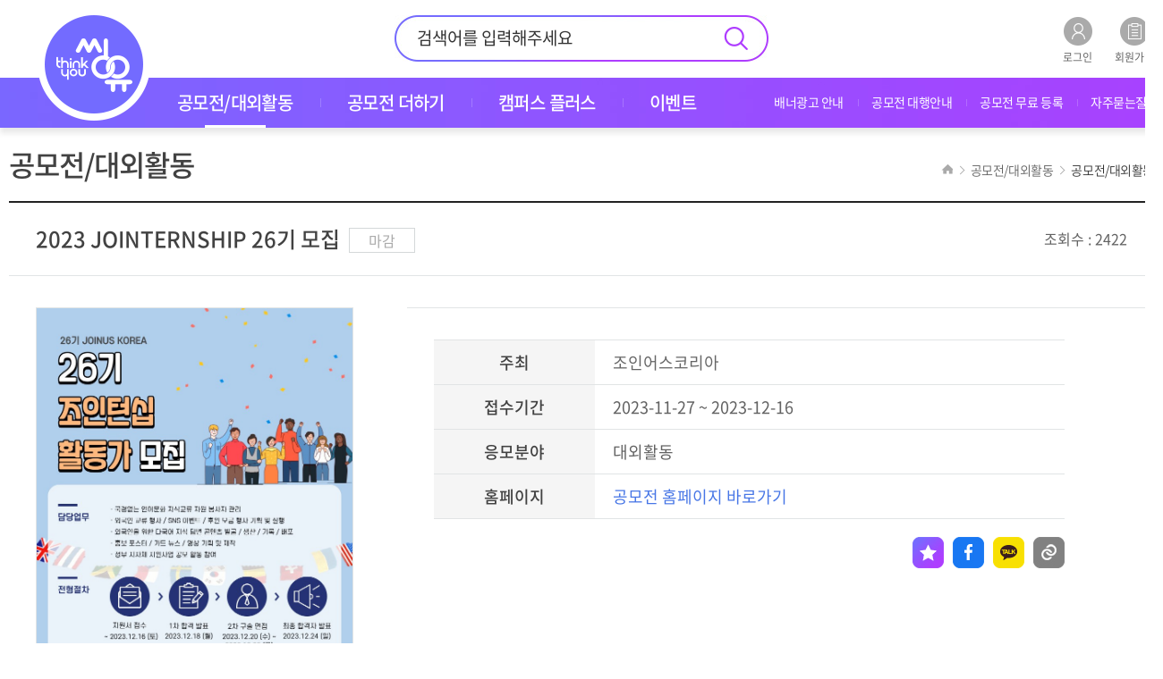

--- FILE ---
content_type: text/html; Charset=utf-8
request_url: https://thinkyou.co.kr/contest/41036/?page=1&pagesize=&serstatus=&serdivision=&serfield=&sertarget=&serprizeMoney=&seritem=0&searchstr=
body_size: 32319
content:

<!DOCTYPE html>
<html lang="ko" class="sub">
<head>
	
	<meta charset="utf-8" />
	<meta http-equiv="X-UA-Compatible" content="IE=edge" />
	<meta property="og:type" content="website">


<!-- Google Tag Manager -->

<script>(function(w,d,s,l,i){w[l]=w[l]||[];w[l].push({'gtm.start':
new Date().getTime(),event:'gtm.js'});var f=d.getElementsByTagName(s)[0],j=d.createElement(s),dl=l!='dataLayer'?'&l='+l:'';j.async=true;j.src='https://www.googletagmanager.com/gtm.js?id='+i+dl;f.parentNode.insertBefore(j,f);
})(window,document,'script','dataLayer','GTM-TXC8W9H');</script>
<!-- End Google Tag Manager -->

	<!-- Global site tag (gtag.js) - Google Analytics -->
	<meta http-equiv="Expires" content="10">

	<title>공모전/대외활동 | 2023 JOINTERNSHIP 26기 모집</title>
	<meta property="og:site_name" content="thinkyou" />
	<meta property="og:title" content="공모전/대외활동 | 2023 JOINTERNSHIP 26기 모집">
	<meta name="description" content="활동내용- 국경없는 언어문화 지식교류 자원 봉사자 관리- 외국인 교류 행사 / SNS 이벤트 / 후원 모금 행사 기획 및 실행- 외국인을 위한">
	<meta property="og:url" content="https://thinkyou.co.kr/contest/41036">
	<meta property="og:description" content="활동내용- 국경없는 언어문화 지식교류 자원 봉사자 관리- 외국인 교류 행사 / SNS 이벤트 / 후원 모금 행사 기획 및 실행- 외국인을 위한">
	<meta property="og:image" content="https://thinkyou.co.kr/upload/consult/15151.jpg">
	<meta name="author" content="씽유! 공모전·서포터즈 등 대외활동은 여기서">
	<meta name="viewport" content="width=1220, user-scalable=no">
	<meta name="format-detection" content="telephone=no">
	<meta name="subject" content="씽유! 공모전·서포터즈 등 대외활동은 여기서">
	<meta name="keywords" content="공모전,공모전사이트,대학생공모전,공모전정보,공모전일정,사진공모전,콘텐츠공모전,디자인공모전,광고공모전,영상공모전,문학공모전,대외활동,서포터즈,대학생대외활동">
	<meta name="description" content="활동내용- 국경없는 언어문화 지식교류 자원 봉사자 관리- 외국인 교류 행사 / SNS 이벤트 / 후원 모금 행사 기획 및 실행- 외국인을 위한">
	<meta name="twitter:title" content="공모전/대외활동 | 2023 JOINTERNSHIP 26기 모집" /> 
	<meta name="twitter:url" content="https://thinkyou.co.kr/contest/41036" /> 
	<meta name="twitter:image" content="https://thinkyou.co.kr/upload/consult/15151.jpg" /> 
	<meta name="twitter:description" content="활동내용- 국경없는 언어문화 지식교류 자원 봉사자 관리- 외국인 교류 행사 / SNS 이벤트 / 후원 모금 행사 기획 및 실행- 외국인을 위한"/>
	<link rel="canonical" href="https://thinkyou.co.kr/">
	<link rel="alternate" media="only screen and (max-width: 640px)" href="https://thinkyou.co.kr/mobile/">
	<span itemscope="" itemtype="https://schema.org/Organization">
	<link itemprop="url" href="https://thinkyou.co.kr">
	<a itemprop="sameAs" href="https://www.facebook.com/thinkyou.co.kr"></a>
	<a itemprop="sameAs" href="https://blog.naver.com/thinku1125"></a>
	<a itemprop="sameAs" href="https://www.youtube.com/channel/UCyOGdgteJDVr5-8yq1pSezg"></a>
	</span>




	<link rel="shortcut icon" href="/images/favicon.ico" type="image/x-icon" />

	<link rel="stylesheet" type="text/css" href="/common/css/jquery.ui.lastest.css" />
	<link rel="stylesheet" type="text/css" href="/common/css/styles.css" />
	<link href="/css/editorContent.css" rel="stylesheet" type="text/css" />

	<script type="text/javascript" src="/common/js/jquery.lastest.js"></script>
	<script type="text/javascript" src="/common/js/jquery.ui.lastest.min.js"></script>
	<script type="text/javascript" src="/common/js/jquery.plugin.package.js"></script>
	<script type="text/javascript">
	
	</script>
	<script type="text/javascript" src="/common/js/publisher.js?ver=2"></script>
	<script type="text/javascript" src="/js/plug-in/jquery.simplemodal/jquery.simplemodal.js"></script>
	<script type="text/javascript" src="/_lib/functions.js"></script>

	<!--[if lt IE 10]>
		<script type="text/javascript" src="/common/js/placeholder.js"></script>
	<![endif]-->

	<script src="//developers.kakao.com/sdk/js/kakao.min.js"></script>
	<script type="text/javascript">
	<!--
	var currentRootUrl = "";

	$(window).load(function(){	
		var bsNum01 = $(".mBanner.slider01 .slider").length;// 베너
		if(bsNum01 > 1){
			$(".mBanner.slider01").slick({
				autoplay: true,
				slidesToShow: 1,
				slidesToScroll: 1,
				arrows: false,
				dots: false
			});
		}

		$("body").attr("id","body_1");
		AutoSourcing.setTemplate("<div>- 씽유에서 공모전 확인! <a href='https://thinkyou.co.kr/' target='_blank' >www.thinkyou.co.kr</a></div>"); 
		AutoSourcing.setString(1, "", "", "https://thinkyou.co.kr/");
		AutoSourcing.init('body_%id%');

		$(document).on("click",".likeBBsBtn",function(){
			if ($(this).hasClass("notLogin")){
				login("")
			}else{
				var index = $(this).attr("dataidx")
				var obj = $(this)

				var params = "idx="+index;
				$.ajax({type:"POST", url: "/_proc/proc_bbsLike.asp",data:params,dataType:"html"
				}).done(function(msg){
					var msg = msg.split("|")
					var retCode = msg[0];
					var retMsg = msg[1].replace(/\\n/gi, "\n");

					if (retCode=="OK"){
						location.reload();
					}else{
						alert(retMsg)
					}
				});
			}
		});

	});
	//-->
	</script>
	
	<script type="text/javascript">
	$(window).load(function(){	
		Kakao.init('89801e0aafc465cd361f01244419d34c');
		snsBtnCreate();
	});
	function snsBtnCreate(){
		var _shareimg = "https://thinkyou.co.kr/upload/consult/15151.jpg";
		var _shareUrl = "https://thinkyou.co.kr/contest/41036";
		var _siteName = "공모전/대외활동 | 2023 JOINTERNSHIP 26기 모집";
		var _shareDec = "활동내용- 국경없는 언어문화 지식교류 자원 봉사자 관리- 외국인 교류 행사 / SNS 이벤트 / 후원 모금 행사 기획 및 실행- 외국인을 위한 ";

		/* 페이스북 공유 버튼 시작 */
		$('#facebook_link_btn').click(function() {
			window.open("http://www.facebook.com/sharer/sharer.php?u=" + encodeURIComponent(_shareUrl));
		});
		/* 페이스북 공유 버튼 끝 */

		/* 트위터 공유 버튼 시작 */
		$('#twitter_link_btn').click(function() {
			window.open("https://twitter.com/intent/tweet?text="+_shareDec+"&url=" + _shareUrl);
		});
		/* 트위터 공유 버튼 끝 */

		/* 블로그 공유 버튼 시작 */
		$('#blog_link_btn').click(function() {
			var url = encodeURI(encodeURIComponent(_shareUrl));
			var title = encodeURI(_shareDec);
			window.open("http://share.naver.com/web/shareView.nhn?url=" + url + "&title=" + title);
		});
		/* 블로그 공유 버튼 끝 */

		/* 스토리 공유 버튼 시작 */
		$('#story_link_btn').click(function() {
			window.open("https://story.kakao.com/share?url=" + _shareUrl);
		});
		/* 스토리 공유 버튼 끝 */

		/* 카카오톡 공유 버튼 시작 */
		Kakao.Link.createDefaultButton({
			container: '#kakao-link-btn',
			objectType: 'feed',
			content: {
				title: _siteName,
				description: _shareDec,
				imageUrl: _shareimg,
				link: {
					mobileWebUrl: _shareUrl,
					webUrl: _shareUrl
				}
			}
		});
		/* 카카오톡 공유 버튼 시작 */

		/* 클립보드 복사 버튼 시작 */
		$('#link_copy_btn').click(function() {
			$("body").attr("id","");
			var t = document.createElement("textarea");
			document.body.appendChild(t);
			t.value = _shareUrl;
			t.select();
			document.execCommand('copy');
			document.body.removeChild(t);

			alert('URL이 클립보드에 복사되었습니다.');
			$("body").attr("id","body_1");
		});
		/* 클립보드 복사 버튼 시작 */
	}
	</script>
	
	<style>
	.mBanner.w1278.slider01 img{width:1278px; height:78px}
	</style>

	<!--  LOG corp Web Analitics & Live Chat  START -->
	<script  type="text/javascript">
	//<![CDATA[
//	function logCorpAScript_full(){
//		HTTP_MSN_MEMBER_NAME="";/*member name*/
//		LOGSID = "1066359631";/*logsid*/
//		LOGREF = "";/*logref*/
//		var prtc=(document.location.protocol=="https:")?"https://":"http://";
//		var hst=prtc+"asp6.http.or.kr"; 
//		var rnd="r"+(new Date().getTime()*Math.random()*9);
//		this.ch=function(){
//			if(document.getElementsByTagName("head")[0]){logCorpAnalysis_full.dls();}else{window.setTimeout(logCorpAnalysis_full.ch,30)}
//		}
//		this.dls=function(){
//			var h=document.getElementsByTagName("head")[0];
//			var s=document.createElement("script");s.type="text/jav"+"ascript";try{s.defer=true;}catch(e){};try{s.async=true;}catch(e){};
//			if(h){s.src=hst+"/HTTP_MSN/UsrConfig/thinku/js/ASP_Conf.js?s="+rnd;h.appendChild(s);}
//		}
//		this.init= function(){
//			document.write('<img src="'+hst+'/sr.gif?d='+rnd+'" style="width:1px;height:1px;position:absolute;display:none" onload="logCorpAnalysis_full.ch()" alt="" />');
//		}
//	}
//	if(typeof logCorpAnalysis_full=="undefined"){var logCorpAnalysis_full=new logCorpAScript_full();logCorpAnalysis_full.init();}
	//]]>
	</script>
	<noscript><img src="http://asp6.http.or.kr/HTTP_MSN/Messenger/Noscript.php?key=thinku" style="display:none;width:0;height:0;" alt="" /></noscript>
	<!-- LOG corp Web Analitics & Live Chat END  -->

	<script language="javascript" type="text/javascript" src="/_lib/contestComment.js"></script>
	<script type="text/javascript">
	$(window).load(function(){
		$(".contest_outline a").attr("target","_blank")

		var bsNum04 = $(".mBanner.slider04 .slider").length;// 아래 좌 베너
		if(bsNum04 > 1){
			$(".mBanner.slider04").slick({
				autoplay: true,
				slidesToShow: 1,
				slidesToScroll: 1,
				arrows: true,
				dots: false
			});
		}
		var bsNum05 = $(".mBanner.slider05 .slider").length;// 아래 우 베너
		if(bsNum05 > 1){
			$(".mBanner.slider05").slick({
				autoplay: true,
				slidesToShow: 1,
				slidesToScroll: 1,
				arrows: true,
				dots: false
			});
		}

		$("body").on("click", ".contest_view .thumb", function(){
			var imgSrc = $(this).find("img").attr('data-srcs');
			//var img_f = imgSrc.replace('url("','');
			//var img_a = img_f.replace('")','');

			openLay('galleryLay');

			$(".galleryLay .galleryImg img").attr("src", imgSrc);
			//console.log(imgSrc+"_.._"+img_f+"_.._"+img_a);
		});

		$("body").on("click", "#scrapBtn", function(){
			var idx = $(this).attr("dataidx")
			var obj = $(this)

			var params = "idx="+idx;
			$.ajax({type:"POST", url:"/_lib/scrap.asp",data:params,dataType:"html"
			}).done(function(msg){
				if (msg=="nPermission"){
					alert("회원 전용 컨텐츠입니다.\n로그인 해 주세요.");
				}else if (msg=="empty"){
					alert("ERROR 필수입력값 오류.");
				}else{
					if (msg=="scrapAdd"){
						alert("해당 공모전이 스크랩되었습니다.\n내 공모전에서 확인 하실 수 있습니다.")
						obj.html("<img src=\"/images/icon_v_bookmark.gif\" alt=\"bookmark\" />");
					}else if (msg=="scrapDel"){
						alert("해당 공모전이 내 공모전에서 삭제되었습니다.")
						obj.html("<img src=\"/images/icon_v_bookmark.gif\" alt=\"bookmark\" />");
					}else if (msg=="error"){
						alert("공모전 정보를 찾을수 없습니다.");
						location.reload();
					}
				}
			});
		});
	});
	</script>

	<style>
	.interviewBtn{
		display:inline-block;
		border-color: #444444;
		background-color: #444444;
		color: #fff !important;
		cursor: pointer;
		text-align:center;
		font-size:16px;
		padding:2px 10px;
	}
	.content_box01{
		display:inline-block;
		width:1237px;
		background-color:#f4f4f4;
		border-radius:2px;
		border:1px solid #bcbcbc;
		
		height:auto;
		padding:20px;
		margin:40px 0 10px 0;
	}
	ul.etc{
		
		list-style-type: "· ";
		font-size:14px;
	}
	</style>
</head>

<body data-pgCode="0101">
<!--[s] Skip To Content -->
<a href="#contents" class="skip">&raquo; 본문 바로가기</a>
<!--[e] Skip To Content -->

<div id="wrap">
	<!-- Google Tag Manager (noscript) -->

<noscript><iframe src="https://www.googletagmanager.com/ns.html?id=GTM-TXC8W9H" height="0" width="0" style="display:none;visibility:hidden"></iframe></noscript>
<!-- End Google Tag Manager (noscript) -->
	
	<div id="header"><!-- class="full" -->
		<div class="inConts">
			<div id="sua">
				
				<a href="/member/login.asp"><img src="/images/icon_h_login.png" alt="로그인" /><br />로그인</a>
				<a href="/member/member.asp"><img src="/images/icon_h_join.png" alt="회원가입" /><br />회원가입</a>
				
			</div>

			<form action="/contest/search.asp" name="gbSearchFrm" method='get' onSubmit="MainItemSearchGo(gbSearchFrm); return false;">
			<div id="tsch">
				<input type="text" name="serstr" id="sk" value="" placeholder="검색어를 입력해주세요" />
				<input type="submit" value="" />
			</div>
			</form>

			<div class="logo"><a href="/"><img src="/images/h1_logo.png" alt="씽유" /></a></div>

			<ul id="gnb"><!-- Global Navigation Bar -->
									<li><a href="/contest/"><span>공모전/대외활동</span></a>
						<ul class="gnbSub">
							<li><a href="/contest/"><span>공모전/대외활동</span></a></li>
							<li><a href="/recm_contest/"><span>씽유추천! 공모전</span></a></li>
							<li><a href="/recm_activity/"><span>씽유추천! 대외활동</span></a></li>
						</ul>
					</li>
					<li><a href="/contestplus/"><span>공모전 더하기</span></a>
						<ul class="gnbSub">
							<li class="mo"><a href="/contestplus/"><span>모아보기</span></a></li>
							<li><a href="/intv_org/"><span>주최사 인터뷰</span></a></li>
							<li><a href="/intv_winner/"><span>수상자 인터뷰</span></a></li>
							<li><a href="/gallery/"><span>수상작 갤러리</span></a></li>
						</ul>
					</li>
					<li><a href="/campus/"><span>캠퍼스 플러스</span></a>
						<ul class="gnbSub">
							<li class="mo"><a href="/campus/"><span>모아보기</span></a></li>
							<li><a href="/cover/"><span>커버 인터뷰</span></a></li>
							<li><a href="/mentor/"><span>찾았다 인생 멘토</span></a></li>
							<li><a href="/issue/"><span>캠퍼스 이슈 토크</span></a></li>
							<li><a href="/wise/"><span>슬기로운 대학 생활</span></a></li>
							<li><a href="/note/"><span>취업 합격 노트</span></a></li>
							<li><a href="/job/"><span>슬기로운 인담생활</span></a></li>
						</ul>
					</li>
					<li><a href="/eventMain/"><span>이벤트</span></a>
						<ul class="gnbSub">
							<li class="mo"><a href="/eventMain/"><span>모아보기</span></a></li>
							<li><a href="/event/"><span>전시·공연</span></a></li>
							<li><a href="/eventThink/"><span>씽유 이벤트</span></a></li>
						</ul>
					</li>
			</ul>

			<ul id="utill">
				<li><a href="/sub/banner.asp"><span>배너광고 안내</span></a></li>
				<li><a href="/sub/proxy.asp"><span>공모전 대행안내</span></a></li>
				<li><a href="/sub/free.asp"><span>공모전 무료 등록</span></a></li>
				<li><a href="/faq/"><span>자주묻는질문</span></a></li>
			
			</ul>
		</div>
	</div>

	<div id="container" class="landscape">
				<div id="snb"><!-- Side Navigation Bar -->
			<ul id="nav"><!-- Navigation -->
				<script type="text/javascript">
					var pgCode = $("body").attr("data-pgCode");
					if(pgCode){
						leftMenuList(pgCode);
					}
				</script>
			</ul>
		</div>
		<div id="pageTop">
			<div class="tit">공모전/대외활동</div>
			<div class="pageNavi"></div>
		</div>

		<div id="contents"><!-- 내용 -->
			<div id="printArea">
			<div class="contest_view">
				<dl class="title">
					<dt><h1>2023 JOINTERNSHIP 26기 모집</h1>&nbsp;<span class="stat end">마감</span></dt>
					<dd>조회수 : 2422</dd>
				</dl>

				<div class="detail">
					<div class="thumb" style="overflow: hidden;"><img src="/upload/consult/15151.jpg" data-srcs="/upload/consult/15151.jpg" class="bg_thumb" alt="2023 JOINTERNSHIP 26기 모집"></div>
					<div class="rightArea">
						<table>
							<tbody>
								<tr>
									<th scope="row" width="180">주최</th>
									<td><h2>조인어스코리아</h2></td>
								</tr>
								
								<tr>
									<th scope="row">접수기간</th>
									<td>2023-11-27 ~ 2023-12-16</td>
								</tr>
								
								<tr>
									<th scope="row">응모분야</th>
									<td>대외활동</td>
								</tr>
								
								<tr>
									<th scope="row">홈페이지</th>
									<td><a href="https://cafe.naver.com/joinuskorea/15957" target="_blank">공모전 홈페이지 바로가기</a></td>
								</tr>
								
							</tbody>
						</table>
						<div class="sns">
							<a href="javascript:void(0);" id="scrapBtn" dataidx="41036"><img src="/images/icon_v_bookmark.gif" alt="bookmark" /></a>
							<a href="javascript:void(0);" id="facebook_link_btn"><img src="/images/icon_v_facebook.gif" alt="facebook" /></a>
							<a href="javascript:void(0);" id="kakao-link-btn"><img src="/images/icon_v_kakao.gif" alt="kakao" /></a>
							<a href="javascript:void(0);" id="link_copy_btn"><img src="/images/icon_v_link.gif" alt="link" /></a>
						</div>
					</div>
				</div>
			</div>
			<div class="contest_outline">
				<h4 class="title">공모요강</h4>
				<dl>
	<dt>활동내용</dt>
	<dd><p>- 국경없는 언어문화 지식교류 자원 봉사자 관리</p>

<p>- 외국인 교류 행사 / SNS 이벤트 / 후원 모금 행사 기획 및 실행</p>

<p>- 외국인을 위한 다국어 지식답변 콘텐츠 발굴 / 생산 / 기록 / 배포</p>

<p>- 홍보 포스터 / 카드 뉴스 / 영상 기획 및 제작&nbsp;</p>

<p>- 정부 지자체 지원사업 공모 활동 참여</p>

<p>- 자치 동아리 활동 지원&nbsp;</p>
</dd>
</dl>
<dl>
	<dt>응모자격</dt>
	<dd><p>- 행사 등 기획 및 진행 경험</p>

<p>- 제안서 작업 등 오피스 작업 활용 능력</p>

<p>- 영어 작문 및 기타 외국어 역량</p>

<p>- 카드뉴스, 이미지, 영상 편집 능력 및 SNS 활용 역량</p>

<p>- 온라인 스마트 소프트웨어 활용 능력 (노션, 구글 등 협업툴)</p>

<p>- [필수] 대학(원)생 이상 (졸업생, 휴학생 가능)&nbsp;</p>

<p>- [필수] 일요일 근무 가능자 (팀원들과의 조정을 바탕으로 주별 일요일 근무자가 있어야 함)</p>

<p>* 조인턴십 기간 비대면 온라인 활동으로 진행되어 거주지는 무관 (단, 일부 대면 활동/행사를 기획할 수 있음)</p>
</dd>
</dl>
<dl>
	<dt>응모일정</dt>
	<dd><p>- 모집 공고 및 지원서 접수 : ~ 2023. 12.16 (토) 자정</p>

<p>- 서류 합격자 발표: 2023.12.18 (월) (서류 합격자 개별 통보) : 공지 및 개별 문자</p>

<p>- 면접 일정: 2023. 12. 20 (수) ~ 2023. 12. 22 (금)&nbsp;</p>

<p>&nbsp;* 해당 일정 중 면접 시간 선택 가능</p>

<p>&nbsp;* 면접장소: 줌 / 비대면 진행&nbsp;</p>

<p>- 최종 합격자 발표:&nbsp; 2023. 12. 24 (일) 오전 10시 (개별 통보)</p>

<p>- OT : 2023. 12.26 (화)</p>
</dd>
</dl>
<dl>
	<dt>활동혜택</dt>
	<dd><p>- 활동 기간에 대한 자원봉사시간 인정 (약 600시간 이상)</p>

<p>- 활동 수료증 발급 (우수 활동자에게는 표창장 수여)</p>

<p>- 활동 실비 지급 (내부 지침에 따라 식대 및 교통비 / 활동비 실비 지원)</p>

<p>&nbsp;</p>
</dd>
</dl>
<dl>
	<dt>활동기간</dt>
	<dd><p>- 활동 기간: 2023.12.26 (화) ~ 2024.06.24 (월) / 6개월 (24주) * 학기 중 학업 병행 가능</p>

<p>- 해당 시간 내 자율적 일정 조율 / 활동 시간/ 일수는 참여자 모두 동일</p>

<p>- 방학기간: 월-금 (오전9시~오후 6시) / 일요일( 오전 10시~오후 6시) &rarr; 주 36시간 근무</p>

<p>- 학기중: 월-금 (오전9시~오후 6시) / 일요일( 오전 10시~오후 6시) &rarr; 주 20시간 근무</p>
</dd>
</dl>

			</div>
				<div class="content_box01">
					<ul class="etc">
						<li>본 게시물의 정보는 주최사가 제공한 자료를 기반으로 작성되었습니다.</li>

						<li>내용에 오타나 오류가 있을 수 있으며, 주최사의 사정에 따라 관련 정보 및 일정이 변경될 수 있으니 참여 전 반드시 주최사 공식 홈페이지나 공지사항을 통해 최신 공모 요강을 확인하시기 바랍니다.</li>

						<li>본 사이트(씽유)는 게시된 자료의 오류나 사용자가 이를 신뢰하여 취한 행동에 대해 어떠한 책임도 지지 않습니다.</li>
					</ul>
				</div>
			
			</div>

			

			<div id="CommentDiv" name="CommentDiv" class="commentArea"></div>

			<!-- [s] Btn -->
			<div class="btnArea tar">
				<a href="/contest/?page=1&pagesize=&serstatus=&serdivision=&serfield=&sertarget=&serprizeMoney=&seritem=0&searchstr=">목록</a>
				<a href="javascript:contentPrint();" class="print"><span>프린트</span></a>
			</div>
			<!-- [e] Btn -->

			<!-- [s] Prev Next -->
			<div class="pageNavigation">
				<dl class="prev">
					<dt>이전글</dt>
					<dd><a href="/contest/41037/?page=1&pagesize=&serstatus=&serdivision=&serfield=&sertarget=&serprizeMoney=&seritem=0&searchstr=">엉뚱한 아이디어를 찾습니다 아이디어 공모전</a>
</dd>
				</dl>
				<dl class="next">
					<dt>다음글</dt>
					<dd><a href="/contest/41035/?page=1&pagesize=&serstatus=&serdivision=&serfield=&sertarget=&serprizeMoney=&seritem=0&searchstr=">2024 화성시 대표 SNS 시민홍보단 모집</a>
</dd>
				</dl>
			</div>
			<!-- [e] Prev Next -->

			<h4 class="bul" style='margin-top:70px;'>함께 보면 좋은 공모전/대외활동</h4>
			<div class="photo_slider small five">
				<div class="list">
					<div class="slider">
	<a href="/contest/60405/?page=1&pagesize=&serstatus=&serdivision=&serfield=&sertarget=&serprizeMoney=&seritem=0&searchstr=" style='cursor:pointer;'>
		<div class="thumb" style='height:270px;'><img src="/upload/consult/0105-[행정중심복합도시건설청]-국민자문단-포스터-F(최종)2.jpg" class="bg_thumb" alt="2026 국가상징구역 국민자문단 모집" /><span class="bg"></span></div>
		<div class="area"><div class="in_area">
			<p class="day">2026.01.07 ~ 2026.01.21 ( D-day )</p>
			<p class="title">2026 국가상징구역 국민자문단 모집</p>
		</div></div>
	</a>
</div>
<div class="slider">
	<a href="/contest/60543/?page=1&pagesize=&serstatus=&serdivision=&serfield=&sertarget=&serprizeMoney=&seritem=0&searchstr=" style='cursor:pointer;'>
		<div class="thumb" style='height:270px;'><img src="/upload/consult/43552433.JPG" class="bg_thumb" alt="2026 LS ELECTRIC 대학생 블로그 기자단 4기 모집" /><span class="bg"></span></div>
		<div class="area"><div class="in_area">
			<p class="day">2026.01.07 ~ 2026.01.27 ( D-6 )</p>
			<p class="title">2026 LS ELECTRIC 대학생 블로그 기자단 4기 모집</p>
		</div></div>
	</a>
</div>
<div class="slider">
	<a href="/contest/60444/?page=1&pagesize=&serstatus=&serdivision=&serfield=&sertarget=&serprizeMoney=&seritem=0&searchstr=" style='cursor:pointer;'>
		<div class="thumb" style='height:270px;'><img src="/upload/consult/시민리뷰단-포스터-0107.png" class="bg_thumb" alt="2026 서울남산·돈화문국악당 통합 시민리뷰단 모집" /><span class="bg"></span></div>
		<div class="area"><div class="in_area">
			<p class="day">2026.01.08 ~ 2026.01.22 ( D-1 )</p>
			<p class="title">2026 서울남산·돈화문국악당 통합 시민리뷰단 모집</p>
		</div></div>
	</a>
</div>
<div class="slider">
	<a href="/contest/60407/?page=1&pagesize=&serstatus=&serdivision=&serfield=&sertarget=&serprizeMoney=&seritem=0&searchstr=" style='cursor:pointer;'>
		<div class="thumb" style='height:270px;'><img src="/upload/consult/11228.png" class="bg_thumb" alt="2026년 입소스 코리아 대학생 서포터즈 2기 모집" /><span class="bg"></span></div>
		<div class="area"><div class="in_area">
			<p class="day">2026.01.06 ~ 2026.01.31 ( D-10 )</p>
			<p class="title">2026년 입소스 코리아 대학생 서포터즈 2기 모집</p>
		</div></div>
	</a>
</div>
<div class="slider">
	<a href="/contest/60432/?page=1&pagesize=&serstatus=&serdivision=&serfield=&sertarget=&serprizeMoney=&seritem=0&searchstr=" style='cursor:pointer;'>
		<div class="thumb" style='height:270px;'><img src="/upload/consult/KakaoTalk_20251229_172741878.png" class="bg_thumb" alt="사야컴퍼니 [헤일리 티프먼, 일상을 그리다] 서포터즈 모집" /><span class="bg"></span></div>
		<div class="area"><div class="in_area">
			<p class="day">2026.01.08 ~ 2026.01.31 ( D-10 )</p>
			<p class="title">사야컴퍼니 [헤일리 티프먼, 일상을 그리다] 서포터즈 모집</p>
		</div></div>
	</a>
</div>

				</div>
			</div>

			<div class="bottomBanner mt75"><!-- 하단 베너 -->
				<div class="mBanner w628 slider04">
					<a onclick="location.href='https://thinkyou.co.kr/contest/60578'" style="cursor:pointer;" class="slider banLog" dataid="5533"><img class="bg_thumb" src="/upload/mainbanner/[제이레퍼토리]한국수력원자력_서포터즈_모집_배너(630x95).png"></a>
<a onclick="location.href='https://thinkyou.co.kr/contest/60108'" style="cursor:pointer;" class="slider banLog" dataid="5502"><img class="bg_thumb" src="/upload/mainbanner/251226_에디터픽_애드크림.png"></a>

				</div>
				<div class="mBanner w628 slider05">
					<a onclick="location.href='https://thinkyou.co.kr/contest/60219'" style="cursor:pointer;" class="slider banLog" dataid="5500"><img class="bg_thumb" src="/upload/mainbanner/제목을_입력해주세요._(6).png"></a>
<a onclick="location.href='https://thinkyou.co.kr/contest/60257'" style="cursor:pointer;" class="slider banLog" dataid="5518"><img class="bg_thumb" src="/upload/mainbanner/제목을_입력해주세요._(10).png"></a>

				</div>
			</div>
		</div>
	</div>

		<div id="footer">
		<div class="inConts">
			<div class="link">
				<div class="txt">
					<a href="https://thinkyou.co.kr/">공모전 </a>
					<a href="/sub/about.asp">씽유소개 </a>
					<a href="/etc/privacy.asp" >개인정보취급방침</a>
					<a href="/etc/email.asp">이메일 무단수집거부</a>
					<a href="/etc/alliance.asp">제휴안내</a>
					<!-- <a href="javascript:void(0);">사이트맵</a> -->
				</div>
				<div class="social" style="top:12px;">
					
					<a href="https://www.instagram.com/intoinmedia/" target="_blank"><img src="/images/btn_insta.png" alt="instagram"  width="40"/></a>
					<a href="https://blog.naver.com/thinku1125" target="_blank"><img src="/images/btn_blog.png" alt="blog" width="40" /></a>
					<a href="https://www.youtube.com/c/thinkyoutube" target="_blank"><img src="/images/btn_youtube.png" alt="youtube"  width="40"/></a>
					<a href="https://www.facebook.com/thinkyou.co.kr/" target="_blank"><img src="/images/btn_fb.png" alt="facebook" width="40" /></a>

					
				</div>
			</div>

			<div class="text">
				<p class="tit"><span class="point">(주)인투인미디어</span><span>문의 및 요청 : <b class="point">mail@intoinmedia.com</b></span></p>
				<p><span>전화: 02-6959-<b class="point">3370 (공모전 등록 및 수정)</b></span><span>02-6959-<b class="point">4847 (배너광고 문의)</b></span><span> 02-2233-<b class="point">4022 (공모전 대행 문의)</b></span></p>
				<p><span>사업자등록번호 : 201-86-21825</span><span>직업정보제공사업신고번호 : J1204220140006</span></p>
				<p><span>대표이사 : 문기숙  </span><span>주소 : 서울시 영등포구 양평로 21길 26 1203호</span></p>
				<!-- <address>COPYRIGHT &copy; 2020 <span>thinkyou.co.kr</span>. ALL RIGHTS RESERVED.</address> -->
				<!--div class="quick">
					<a href="/sub/banner.asp"><img src="/images/icon_f_02.png" alt="배너광고 안내" /><p>배너광고 안내</p></a>
					<a href="/sub/proxy.asp"><img src="/images/icon_f_03.png" alt="공모전 대행안내" /><p>공모전 대행안내</p></a>
					<a href="/sub/estimate.asp"><img src="/images/icon_f_04.png" alt="공모전 견적요청" /><p>공모전 견적요청</p></a>
					<a href="/sub/free.asp"><img src="/images/icon_f_01.png" alt="공모전 무료 등록" /><p>공모전 무료 등록</p></a>
				</div-->
			</div>
		</div>
	</div>

	<div id="quickArea">
		<!--p><img src="/images/tit_quick.png" alt="QUICK MENU" /></p>
		<ul>
			<li><a href="https://www.instagram.com/intoinmedia/" target="_blank"><img src="/images/btn_quick01.gif" alt="인스타그램" /></a></li>
			<li><a href="https://blog.naver.com/thinku1125" target="_blank"><img src="/images/btn_quick02.gif" alt="블로그" /></a></li>
			<li><a href="https://www.youtube.com/c/thinkyoutube" target="_blank"><img src="/images/qBtn_youtube.gif" alt="YOUTUBE" /></a></li>
            <li><a href="https://www.facebook.com/thinkyou.co.kr" target="_blank"><img src="/images/btn_quick01_bak.gif" alt="페이스북" /></a></li>
			<li><a href="javascript:openLay('newsletter');"><img src="/images/btn_quick03.gif" alt="뉴스레터" /></a></li>
			<li><a href="https://www.campl.co.kr/" target="_blank"><img src="/images/btn_quick04.gif" alt="캠퍼스플러스" /></a></li>
		</ul>
		<a href="javascript:void(0);" class="goTop"><img src="/images/btn_goTop.gif" alt="TOP" /></a-->
	</div>

<!--[s] Layer -->
<div class="layerCell">
	<div class="layerBox newsletter">
		<a href="javascript:void(0);" class="closeLy"><img src="/images/btn_lay_close.png" alt="닫기" /></a>
		<div class="tit">뉴스레터 신청</div>

		<div class="contLy">
			<p class="txt">
				씽유 뉴스레터 신청을 위해 아래에 이메일 주소를 기입해주세요. <br />
				공모전 / 대외활동 / 이벤트 소식을 전달해드립니다. 
			</p>
			<form name="newsletterFrm" id="newsletterFrm" method="post">
			<div class="form">
				<input type="text" name="email" maxlength="25" value="" />
				<span>@</span>
				<input type="text" class="eDomain" name="email" maxlength="25" value="" />
				<select class="eDomailSelector">
					<option value="" selected>직접입력</option>
					<option value="naver.com" >naver.com</option>
<option value="hanmail.net" >hanmail.net</option>
<option value="daum.net" >daum.net</option>
<option value="nate.com" >nate.com</option>

				</select>
			</div>
			</form>

			<div class="btnArea tac">
				<a href="javascript:newsLetterSend();">뉴스레터 신청</a>
			</div>
		</div>

	</div>
</div>
<!--[e] Layer -->
<span><a href="#" class="topPage"><img src="/images/arrow.png" ></a></span>

<style>
a.topPage {
	position: fixed;
	right:40px;
	bottom:40px;
      
	display: none;
	z-index:9999;
}
</style>
<script type="text/javascript">
$(document).ready(function() {

    $( window ).scroll( function() {
      if ( $( this ).scrollTop() > 200 ) {
       // $( '.panel' ).fadeIn();
		$( '.topPage' ).fadeIn();
      } else {
      //  $( '.panel' ).fadeOut();
		$( '.topPage' ).fadeOut();
      }
    } );
    $( '.topPage' ).click( function() {
	   $( 'html, body' ).animate( { scrollTop : 0 }, 400 );
		 return false;
    } );


});
</script>
<script type="text/javascript" src="//wcs.naver.net/wcslog.js"></script>
<script type="text/javascript">
if(!wcs_add) var wcs_add = {};
wcs_add["wa"] = "fff9f7a878b278";
if(window.wcs) {
  wcs_do();
}
</script>
</div>
<!--[s] Layer -->
<div class="layerArea sImg" ><div class="layerIn"><div class="layerCell">
		<div class="layerBox galleryLay" lynums="" style="display: none;">
			<a href="javascript:void(0);" class="closeLy"><img src="/images/btn_lay_close.png" alt="닫기"></a>
			<div class="contLy">
				<div class="galleryImg"><img src="" alt=""></div>
			</div>
		</div>
	</div><div class="layerBgIn"></div></div></div>
<!--[e] Layer -->

</body>
</html>

--- FILE ---
content_type: text/javascript
request_url: https://thinkyou.co.kr/common/js/jquery.plugin.package.js
body_size: 381089
content:
;(function($){

	var plugin = {};

	var defaults = {

		// GENERAL
		mode: 'horizontal',
		slideSelector: '',
		infiniteLoop: true,
		hideControlOnEnd: false,
		speed: 500,
		easing: null,
		slideMargin: 0,
		startSlide: 0,
		randomStart: false,
		captions: false,
		ticker: false,
		tickerHover: false,
		adaptiveHeight: false,
		adaptiveHeightSpeed: 500,
		video: false,
		useCSS: true,
		preloadImages: 'visible',
		responsive: true,
		slideZIndex: 1,
		wrapperClass: 'bx-wrapper',

		// TOUCH
		touchEnabled: true,
		swipeThreshold: 50,
		oneToOneTouch: true,
		preventDefaultSwipeX: true,
		preventDefaultSwipeY: false,

		// PAGER
		pager: true,
		pagerType: 'full',
		pagerShortSeparator: ' / ',
		pagerSelector: null,
		buildPager: null,
		pagerCustom: null,

		// CONTROLS
		controls: true,
		nextText: 'Next',
		prevText: 'Prev',
		nextSelector: null,
		prevSelector: null,
		autoControls: false,
		startText: 'Start',
		stopText: 'Stop',
		autoControlsCombine: false,
		autoControlsSelector: null,

		// AUTO
		auto: false,
		pause: 4000,
		autoStart: true,
		autoDirection: 'next',
		autoHover: false,
		autoDelay: 0,
		autoSlideForOnePage: false,

		// CAROUSEL
		minSlides: 1,
		maxSlides: 1,
		moveSlides: 0,
		slideWidth: 0,

		// CALLBACKS
		onSliderLoad: function() {},
		onSlideBefore: function() {},
		onSlideAfter: function() {},
		onSlideNext: function() {},
		onSlidePrev: function() {},
		onSliderResize: function() {}
	}

	$.fn.bxSlider = function(options){

		if(this.length == 0) return this;

		// support mutltiple elements
		if(this.length > 1){
			this.each(function(){$(this).bxSlider(options)});
			return this;
		}

		// create a namespace to be used throughout the plugin
		var slider = {};
		// set a reference to our slider element
		var el = this;
		plugin.el = this;

		/**
		 * Makes slideshow responsive
		 */
		// first get the original window dimens (thanks alot IE)
		var windowWidth = $(window).width();
		var windowHeight = $(window).height();



		/**
		 * ===================================================================================
		 * = PRIVATE FUNCTIONS
		 * ===================================================================================
		 */

		/**
		 * Initializes namespace settings to be used throughout plugin
		 */
		var init = function(){
			// merge user-supplied options with the defaults
			slider.settings = $.extend({}, defaults, options);
			// parse slideWidth setting
			slider.settings.slideWidth = parseInt(slider.settings.slideWidth);
			// store the original children
			slider.children = el.children(slider.settings.slideSelector);
			// check if actual number of slides is less than minSlides / maxSlides
			if(slider.children.length < slider.settings.minSlides) slider.settings.minSlides = slider.children.length;
			if(slider.children.length < slider.settings.maxSlides) slider.settings.maxSlides = slider.children.length;
			// if random start, set the startSlide setting to random number
			if(slider.settings.randomStart) slider.settings.startSlide = Math.floor(Math.random() * slider.children.length);
			// store active slide information
			slider.active = { index: slider.settings.startSlide }
			// store if the slider is in carousel mode (displaying / moving multiple slides)
			slider.carousel = slider.settings.minSlides > 1 || slider.settings.maxSlides > 1;
			// if carousel, force preloadImages = 'all'
			if(slider.carousel) slider.settings.preloadImages = 'all';
			// calculate the min / max width thresholds based on min / max number of slides
			// used to setup and update carousel slides dimensions
			slider.minThreshold = (slider.settings.minSlides * slider.settings.slideWidth) + ((slider.settings.minSlides - 1) * slider.settings.slideMargin);
			slider.maxThreshold = (slider.settings.maxSlides * slider.settings.slideWidth) + ((slider.settings.maxSlides - 1) * slider.settings.slideMargin);
			// store the current state of the slider (if currently animating, working is true)
			slider.working = false;
			// initialize the controls object
			slider.controls = {};
			// initialize an auto interval
			slider.interval = null;
			// determine which property to use for transitions
			slider.animProp = slider.settings.mode == 'vertical' ? 'top' : 'left';
			// determine if hardware acceleration can be used
			slider.usingCSS = slider.settings.useCSS && slider.settings.mode != 'fade' && (function(){
				// create our test div element
				var div = document.createElement('div');
				// css transition properties
				var props = ['WebkitPerspective', 'MozPerspective', 'OPerspective', 'msPerspective'];
				// test for each property
				for(var i in props){
					if(div.style[props[i]] !== undefined){
						slider.cssPrefix = props[i].replace('Perspective', '').toLowerCase();
						slider.animProp = '-' + slider.cssPrefix + '-transform';
						return true;
					}
				}
				return false;
			}());
			// if vertical mode always make maxSlides and minSlides equal
			if(slider.settings.mode == 'vertical') slider.settings.maxSlides = slider.settings.minSlides;
			// save original style data
			el.data("origStyle", el.attr("style"));
			el.children(slider.settings.slideSelector).each(function() {
			  $(this).data("origStyle", $(this).attr("style"));
			});
			// perform all DOM / CSS modifications
			setup();
		}

		/**
		 * Performs all DOM and CSS modifications
		 */
		var setup = function(){
			// wrap el in a wrapper
			el.wrap('<div class="' + slider.settings.wrapperClass + '"><div class="bx-viewport"></div></div>');
			// store a namspace reference to .bx-viewport
			slider.viewport = el.parent();
			// add a loading div to display while images are loading
			slider.loader = $('<div class="bx-loading" />');
			slider.viewport.prepend(slider.loader);
			// set el to a massive width, to hold any needed slides
			// also strip any margin and padding from el
			el.css({
				width: slider.settings.mode == 'horizontal' ? (slider.children.length * 100 + 215) + '%' : 'auto',
				position: 'relative'
			});
			// if using CSS, add the easing property
			if(slider.usingCSS && slider.settings.easing){
				el.css('-' + slider.cssPrefix + '-transition-timing-function', slider.settings.easing);
			// if not using CSS and no easing value was supplied, use the default JS animation easing (swing)
			}else if(!slider.settings.easing){
				slider.settings.easing = 'swing';
			}
			var slidesShowing = getNumberSlidesShowing();
			// make modifications to the viewport (.bx-viewport)
			slider.viewport.css({
				width: '100%',
				overflow: 'hidden',
				position: 'relative'
			});
			slider.viewport.parent().css({
				maxWidth: getViewportMaxWidth()
			});
			// make modification to the wrapper (.bx-wrapper)
			if(!slider.settings.pager) {
				slider.viewport.parent().css({
				margin: '0 auto 0px'
				});
			}
			// apply css to all slider children
			slider.children.css({
				'float': slider.settings.mode == 'horizontal' ? 'left' : 'none',
				listStyle: 'none',
				position: 'relative'
			});
			// apply the calculated width after the float is applied to prevent scrollbar interference
			slider.children.css('width', getSlideWidth());
			// if slideMargin is supplied, add the css
			if(slider.settings.mode == 'horizontal' && slider.settings.slideMargin > 0) slider.children.css('marginRight', slider.settings.slideMargin);
			if(slider.settings.mode == 'vertical' && slider.settings.slideMargin > 0) slider.children.css('marginBottom', slider.settings.slideMargin);
			// if "fade" mode, add positioning and z-index CSS
			if(slider.settings.mode == 'fade'){
				slider.children.css({
					position: 'absolute',
					zIndex: 0,
					display: 'none'
				});
				// prepare the z-index on the showing element
				slider.children.eq(slider.settings.startSlide).css({zIndex: slider.settings.slideZIndex, display: 'block'});
			}
			// create an element to contain all slider controls (pager, start / stop, etc)
			slider.controls.el = $('<div class="bx-controls" />');
			// if captions are requested, add them
			if(slider.settings.captions) appendCaptions();
			// check if startSlide is last slide
			slider.active.last = slider.settings.startSlide == getPagerQty() - 1;
			// if video is true, set up the fitVids plugin
			if(slider.settings.video) el.fitVids();
			// set the default preload selector (visible)
			var preloadSelector = slider.children.eq(slider.settings.startSlide);
			if (slider.settings.preloadImages == "all") preloadSelector = slider.children;
			// only check for control addition if not in "ticker" mode
			if(!slider.settings.ticker){
				// if pager is requested, add it
				if(slider.settings.pager) appendPager();
				// if controls are requested, add them
				if(slider.settings.controls) appendControls();
				// if auto is true, and auto controls are requested, add them
				if(slider.settings.auto && slider.settings.autoControls) appendControlsAuto();
				// if any control option is requested, add the controls wrapper
				if(slider.settings.controls || slider.settings.autoControls || slider.settings.pager) slider.viewport.after(slider.controls.el);
			// if ticker mode, do not allow a pager
			}else{
				slider.settings.pager = false;
			}
			// preload all images, then perform final DOM / CSS modifications that depend on images being loaded
			loadElements(preloadSelector, start);
		}

		var loadElements = function(selector, callback){
			var total = selector.find('img, iframe').length;
			if (total == 0){
				callback();
				return;
			}
			var count = 0;
			selector.find('img, iframe').each(function(){
				$(this).one('load', function() {
				  if(++count == total) callback();
				}).each(function() {
				  if(this.complete) $(this).load();
				});
			});
		}

		/**
		 * Start the slider
		 */
		var start = function(){
			// if infinite loop, prepare additional slides
			if(slider.settings.infiniteLoop && slider.settings.mode != 'fade' && !slider.settings.ticker){
				var slice = slider.settings.mode == 'vertical' ? slider.settings.minSlides : slider.settings.maxSlides;
				var sliceAppend = slider.children.slice(0, slice).clone().addClass('bx-clone');
				var slicePrepend = slider.children.slice(-slice).clone().addClass('bx-clone');
				el.append(sliceAppend).prepend(slicePrepend);
			}
			// remove the loading DOM element
			slider.loader.remove();
			// set the left / top position of "el"
			setSlidePosition();
			// if "vertical" mode, always use adaptiveHeight to prevent odd behavior
			if (slider.settings.mode == 'vertical') slider.settings.adaptiveHeight = true;
			// set the viewport height
			slider.viewport.height(getViewportHeight());
			// make sure everything is positioned just right (same as a window resize)
			el.redrawSlider();
			// onSliderLoad callback
			slider.settings.onSliderLoad(slider.active.index);
			// slider has been fully initialized
			slider.initialized = true;
			// bind the resize call to the window
			if (slider.settings.responsive) $(window).bind('resize', resizeWindow);
			// if auto is true and has more than 1 page, start the show
			if (slider.settings.auto && slider.settings.autoStart && (getPagerQty() > 1 || slider.settings.autoSlideForOnePage)) initAuto();
			// if ticker is true, start the ticker
			if (slider.settings.ticker) initTicker();
			// if pager is requested, make the appropriate pager link active
			if (slider.settings.pager) updatePagerActive(slider.settings.startSlide);
			// check for any updates to the controls (like hideControlOnEnd updates)
			if (slider.settings.controls) updateDirectionControls();
			// if touchEnabled is true, setup the touch events
			if (slider.settings.touchEnabled && !slider.settings.ticker) initTouch();
		}

		/**
		 * Returns the calculated height of the viewport, used to determine either adaptiveHeight or the maxHeight value
		 */
		var getViewportHeight = function(){
			var height = 0;
			// first determine which children (slides) should be used in our height calculation
			var children = $();
			// if mode is not "vertical" and adaptiveHeight is false, include all children
			if(slider.settings.mode != 'vertical' && !slider.settings.adaptiveHeight){
				children = slider.children;
			}else{
				// if not carousel, return the single active child
				if(!slider.carousel){
					children = slider.children.eq(slider.active.index);
				// if carousel, return a slice of children
				}else{
					// get the individual slide index
					var currentIndex = slider.settings.moveSlides == 1 ? slider.active.index : slider.active.index * getMoveBy();
					// add the current slide to the children
					children = slider.children.eq(currentIndex);
					// cycle through the remaining "showing" slides
					for (i = 1; i <= slider.settings.maxSlides - 1; i++){
						// if looped back to the start
						if(currentIndex + i >= slider.children.length){
							children = children.add(slider.children.eq(i - 1));
						}else{
							children = children.add(slider.children.eq(currentIndex + i));
						}
					}
				}
			}
			// if "vertical" mode, calculate the sum of the heights of the children
			if(slider.settings.mode == 'vertical'){
				children.each(function(index) {
				  height += $(this).outerHeight();
				});
				// add user-supplied margins
				if(slider.settings.slideMargin > 0){
					height += slider.settings.slideMargin * (slider.settings.minSlides - 1);
				}
			// if not "vertical" mode, calculate the max height of the children
			}else{
				height = Math.max.apply(Math, children.map(function(){
					return $(this).outerHeight(false);
				}).get());
			}

			if(slider.viewport.css('box-sizing') == 'border-box'){
				height +=	parseFloat(slider.viewport.css('padding-top')) + parseFloat(slider.viewport.css('padding-bottom')) +
							parseFloat(slider.viewport.css('border-top-width')) + parseFloat(slider.viewport.css('border-bottom-width'));
			}else if(slider.viewport.css('box-sizing') == 'padding-box'){
				height +=	parseFloat(slider.viewport.css('padding-top')) + parseFloat(slider.viewport.css('padding-bottom'));
			}

			return height;
		}

		/**
		 * Returns the calculated width to be used for the outer wrapper / viewport
		 */
		var getViewportMaxWidth = function(){
			var width = '100%';
			if(slider.settings.slideWidth > 0){
				if(slider.settings.mode == 'horizontal'){
					width = (slider.settings.maxSlides * slider.settings.slideWidth) + ((slider.settings.maxSlides - 1) * slider.settings.slideMargin);
				}else{
					width = slider.settings.slideWidth;
				}
			}
			return width;
		}

		/**
		 * Returns the calculated width to be applied to each slide
		 */
		var getSlideWidth = function(){
			// start with any user-supplied slide width
			var newElWidth = slider.settings.slideWidth;
			// get the current viewport width
			var wrapWidth = slider.viewport.width();
			// if slide width was not supplied, or is larger than the viewport use the viewport width
			if(slider.settings.slideWidth == 0 ||
				(slider.settings.slideWidth > wrapWidth && !slider.carousel) ||
				slider.settings.mode == 'vertical'){
				newElWidth = wrapWidth;
			// if carousel, use the thresholds to determine the width
			}else if(slider.settings.maxSlides > 1 && slider.settings.mode == 'horizontal'){
				if(wrapWidth > slider.maxThreshold){
					// newElWidth = (wrapWidth - (slider.settings.slideMargin * (slider.settings.maxSlides - 1))) / slider.settings.maxSlides;
				}else if(wrapWidth < slider.minThreshold){
					newElWidth = (wrapWidth - (slider.settings.slideMargin * (slider.settings.minSlides - 1))) / slider.settings.minSlides;
				}
			}
			return newElWidth;
		}

		/**
		 * Returns the number of slides currently visible in the viewport (includes partially visible slides)
		 */
		var getNumberSlidesShowing = function(){
			var slidesShowing = 1;
			if(slider.settings.mode == 'horizontal' && slider.settings.slideWidth > 0){
				// if viewport is smaller than minThreshold, return minSlides
				if(slider.viewport.width() < slider.minThreshold){
					slidesShowing = slider.settings.minSlides;
				// if viewport is larger than minThreshold, return maxSlides
				}else if(slider.viewport.width() > slider.maxThreshold){
					slidesShowing = slider.settings.maxSlides;
				// if viewport is between min / max thresholds, divide viewport width by first child width
				}else{
					var childWidth = slider.children.first().width() + slider.settings.slideMargin;
					slidesShowing = Math.floor((slider.viewport.width() +
						slider.settings.slideMargin) / childWidth);
				}
			// if "vertical" mode, slides showing will always be minSlides
			}else if(slider.settings.mode == 'vertical'){
				slidesShowing = slider.settings.minSlides;
			}
			return slidesShowing;
		}

		/**
		 * Returns the number of pages (one full viewport of slides is one "page")
		 */
		var getPagerQty = function(){
			var pagerQty = 0;
			// if moveSlides is specified by the user
			if(slider.settings.moveSlides > 0){
				if(slider.settings.infiniteLoop){
					pagerQty = Math.ceil(slider.children.length / getMoveBy());
				}else{
					// use a while loop to determine pages
					var breakPoint = 0;
					var counter = 0
					// when breakpoint goes above children length, counter is the number of pages
					while (breakPoint < slider.children.length){
						++pagerQty;
						breakPoint = counter + getNumberSlidesShowing();
						counter += slider.settings.moveSlides <= getNumberSlidesShowing() ? slider.settings.moveSlides : getNumberSlidesShowing();
					}
				}
			// if moveSlides is 0 (auto) divide children length by sides showing, then round up
			}else{
				pagerQty = Math.ceil(slider.children.length / getNumberSlidesShowing());
			}
			return pagerQty;
		}

		/**
		 * Returns the number of indivual slides by which to shift the slider
		 */
		var getMoveBy = function(){
			// if moveSlides was set by the user and moveSlides is less than number of slides showing
			if(slider.settings.moveSlides > 0 && slider.settings.moveSlides <= getNumberSlidesShowing()){
				return slider.settings.moveSlides;
			}
			// if moveSlides is 0 (auto)
			return getNumberSlidesShowing();
		}

		/**
		 * Sets the slider's (el) left or top position
		 */
		var setSlidePosition = function(){
			// if last slide, not infinite loop, and number of children is larger than specified maxSlides
			if(slider.children.length > slider.settings.maxSlides && slider.active.last && !slider.settings.infiniteLoop){
				if (slider.settings.mode == 'horizontal'){
					// get the last child's position
					var lastChild = slider.children.last();
					var position = lastChild.position();
					// set the left position
					setPositionProperty(-(position.left - (slider.viewport.width() - lastChild.outerWidth())), 'reset', 0);
				}else if(slider.settings.mode == 'vertical'){
					// get the last showing index's position
					var lastShowingIndex = slider.children.length - slider.settings.minSlides;
					var position = slider.children.eq(lastShowingIndex).position();
					// set the top position
					setPositionProperty(-position.top, 'reset', 0);
				}
			// if not last slide
			}else{
				// get the position of the first showing slide
				var position = slider.children.eq(slider.active.index * getMoveBy()).position();
				// check for last slide
				if (slider.active.index == getPagerQty() - 1) slider.active.last = true;
				// set the repective position
				if (position != undefined){
					if (slider.settings.mode == 'horizontal') setPositionProperty(-position.left, 'reset', 0);
					else if (slider.settings.mode == 'vertical') setPositionProperty(-position.top, 'reset', 0);
				}
			}
		}

		var setPositionProperty = function(value, type, duration, params){
			// use CSS transform
			if(slider.usingCSS){
				// determine the translate3d value
				var propValue = slider.settings.mode == 'vertical' ? 'translate3d(0, ' + value + 'px, 0)' : 'translate3d(' + value + 'px, 0, 0)';
				// add the CSS transition-duration
				el.css('-' + slider.cssPrefix + '-transition-duration', duration / 1000 + 's');
				if(type == 'slide'){
					// set the property value
					el.css(slider.animProp, propValue);
					// bind a callback method - executes when CSS transition completes
					el.bind('transitionend webkitTransitionEnd oTransitionEnd MSTransitionEnd', function(){
						// unbind the callback
						el.unbind('transitionend webkitTransitionEnd oTransitionEnd MSTransitionEnd');
						updateAfterSlideTransition();
					});
				}else if(type == 'reset'){
					el.css(slider.animProp, propValue);
				}else if(type == 'ticker'){
					// make the transition use 'linear'
					el.css('-' + slider.cssPrefix + '-transition-timing-function', 'linear');
					el.css(slider.animProp, propValue);
					// bind a callback method - executes when CSS transition completes
					el.bind('transitionend webkitTransitionEnd oTransitionEnd MSTransitionEnd', function(){
						// unbind the callback
						el.unbind('transitionend webkitTransitionEnd oTransitionEnd MSTransitionEnd');
						// reset the position
						setPositionProperty(params['resetValue'], 'reset', 0);
						// start the loop again
						tickerLoop();
					});
				}
			// use JS animate
			}else{
				var animateObj = {};
				animateObj[slider.animProp] = value;
				if(type == 'slide'){
					el.animate(animateObj, duration, slider.settings.easing, function(){
						updateAfterSlideTransition();
					});
				}else if(type == 'reset'){
					el.css(slider.animProp, value)
				}else if(type == 'ticker'){
					el.animate(animateObj, speed, 'linear', function(){
						setPositionProperty(params['resetValue'], 'reset', 0);
						// run the recursive loop after animation
						tickerLoop();
					});
				}
			}
		}

		/**
		 * Populates the pager with proper amount of pages
		 */
		var populatePager = function(){
			var pagerHtml = '';
			var pagerQty = getPagerQty();
			// loop through each pager item
			for(var i=0; i < pagerQty; i++){
				var linkContent = '';
				// if a buildPager function is supplied, use it to get pager link value, else use index + 1
				if(slider.settings.buildPager && $.isFunction(slider.settings.buildPager)){
					linkContent = slider.settings.buildPager(i);
					slider.pagerEl.addClass('bx-custom-pager');
				}else{
					linkContent = i + 1;
					slider.pagerEl.addClass('bx-default-pager');
				}
				// var linkContent = slider.settings.buildPager && $.isFunction(slider.settings.buildPager) ? slider.settings.buildPager(i) : i + 1;
				// add the markup to the string
				pagerHtml += '<div class="bx-pager-item"><a href="" data-slide-index="' + i + '" class="bx-pager-link">' + linkContent + '</a></div>';
			};
			// populate the pager element with pager links
			slider.pagerEl.html(pagerHtml);
		}

		/**
		 * Appends the pager to the controls element
		 */
		var appendPager = function(){
			if(!slider.settings.pagerCustom){
				// create the pager DOM element
				slider.pagerEl = $('<div class="bx-pager" />');
				// if a pager selector was supplied, populate it with the pager
				if(slider.settings.pagerSelector){
					$(slider.settings.pagerSelector).html(slider.pagerEl);
				// if no pager selector was supplied, add it after the wrapper
				}else{
					slider.controls.el.addClass('bx-has-pager').append(slider.pagerEl);
				}
				// populate the pager
				populatePager();
			}else{
				slider.pagerEl = $(slider.settings.pagerCustom);
			}
			// assign the pager click binding
			slider.pagerEl.on('click', 'a', clickPagerBind);
		}

		/**
		 * Appends prev / next controls to the controls element
		 */
		var appendControls = function(){
			slider.controls.next = $('<a class="bx-next" href="">' + slider.settings.nextText + '</a>');
			slider.controls.prev = $('<a class="bx-prev" href="">' + slider.settings.prevText + '</a>');
			// bind click actions to the controls
			slider.controls.next.bind('click', clickNextBind);
			slider.controls.prev.bind('click', clickPrevBind);
			// if nextSlector was supplied, populate it
			if(slider.settings.nextSelector){
				$(slider.settings.nextSelector).append(slider.controls.next);
			}
			// if prevSlector was supplied, populate it
			if(slider.settings.prevSelector){
				$(slider.settings.prevSelector).append(slider.controls.prev);
			}
			// if no custom selectors were supplied
			if(!slider.settings.nextSelector && !slider.settings.prevSelector){
				// add the controls to the DOM
				slider.controls.directionEl = $('<div class="bx-controls-direction" />');
				// add the control elements to the directionEl
				slider.controls.directionEl.append(slider.controls.prev).append(slider.controls.next);
				// slider.viewport.append(slider.controls.directionEl);
				slider.controls.el.addClass('bx-has-controls-direction').append(slider.controls.directionEl);
			}
		}

		/**
		 * Appends start / stop auto controls to the controls element
		 */
		var appendControlsAuto = function(){
			slider.controls.start = $('<div class="bx-controls-auto-item"><a class="bx-start" href="">' + slider.settings.startText + '</a></div>');
			slider.controls.stop = $('<div class="bx-controls-auto-item"><a class="bx-stop" href="">' + slider.settings.stopText + '</a></div>');
			// add the controls to the DOM
			slider.controls.autoEl = $('<div class="bx-controls-auto" />');
			// bind click actions to the controls
			slider.controls.autoEl.on('click', '.bx-start', clickStartBind);
			slider.controls.autoEl.on('click', '.bx-stop', clickStopBind);
			// if autoControlsCombine, insert only the "start" control
			if(slider.settings.autoControlsCombine){
				slider.controls.autoEl.append(slider.controls.start);
			// if autoControlsCombine is false, insert both controls
			}else{
				slider.controls.autoEl.append(slider.controls.start).append(slider.controls.stop);
			}
			// if auto controls selector was supplied, populate it with the controls
			if(slider.settings.autoControlsSelector){
				$(slider.settings.autoControlsSelector).html(slider.controls.autoEl);
			// if auto controls selector was not supplied, add it after the wrapper
			}else{
				slider.controls.el.addClass('bx-has-controls-auto').append(slider.controls.autoEl);
			}
			// update the auto controls
			updateAutoControls(slider.settings.autoStart ? 'stop' : 'start');
		}

		/**
		 * Appends image captions to the DOM
		 */
		var appendCaptions = function(){
			// cycle through each child
			slider.children.each(function(index){
				// get the image title attribute
				var title = $(this).find('img:first').attr('title');
				// append the caption
				if (title != undefined && ('' + title).length) {
                    $(this).append('<div class="bx-caption"><span>' + title + '</span></div>');
                }
			});
		}

		/**
		 * Click next binding
		 *
		 * @param e (event)
		 *  - DOM event object
		 */
		var clickNextBind = function(e){
			// if auto show is running, stop it
			if (slider.settings.auto) el.stopAuto();
			el.goToNextSlide();
			e.preventDefault();
		}

		/**
		 * Click prev binding
		 *
		 * @param e (event)
		 *  - DOM event object
		 */
		var clickPrevBind = function(e){
			// if auto show is running, stop it
			if (slider.settings.auto) el.stopAuto();
			el.goToPrevSlide();
			e.preventDefault();
		}

		/**
		 * Click start binding
		 *
		 * @param e (event)
		 *  - DOM event object
		 */
		var clickStartBind = function(e){
			el.startAuto();
			e.preventDefault();
		}

		/**
		 * Click stop binding
		 *
		 * @param e (event)
		 *  - DOM event object
		 */
		var clickStopBind = function(e){
			el.stopAuto();
			e.preventDefault();
		}

		/**
		 * Click pager binding
		 *
		 * @param e (event)
		 *  - DOM event object
		 */
		var clickPagerBind = function(e){
			// if auto show is running, stop it
			if (slider.settings.auto) el.stopAuto();
			var pagerLink = $(e.currentTarget);
			if(pagerLink.attr('data-slide-index') !== undefined){
				var pagerIndex = parseInt(pagerLink.attr('data-slide-index'));
				// if clicked pager link is not active, continue with the goToSlide call
				if(pagerIndex != slider.active.index) el.goToSlide(pagerIndex);
				e.preventDefault();
			}
		}

		/**
		 * Updates the pager links with an active class
		 *
		 * @param slideIndex (int)
		 *  - index of slide to make active
		 */
		var updatePagerActive = function(slideIndex){
			// if "short" pager type
			var len = slider.children.length; // nb of children
			if(slider.settings.pagerType == 'short'){
				if(slider.settings.maxSlides > 1) {
					len = Math.ceil(slider.children.length/slider.settings.maxSlides);
				}
				var n0 = '';
				var n0_2 = '';
				if(slideIndex < 10){
					n0 = 0
				}
				if(len < 10){
					n0_2 = 0
				}
				slider.pagerEl.html( "<span class='n'>"+n0+(slideIndex + 1)+"</span><span class='l'>"+slider.settings.pagerShortSeparator+"</span><span class='t'>"+n0_2+len+"</span>");
				return;
			}
			// remove all pager active classes
			slider.pagerEl.find('a').removeClass('active');
			// apply the active class for all pagers
			slider.pagerEl.each(function(i, el) { $(el).find('a').eq(slideIndex).addClass('active'); });
		}

		/**
		 * Performs needed actions after a slide transition
		 */
		var updateAfterSlideTransition = function(){
			// if infinte loop is true
			if(slider.settings.infiniteLoop){
				var position = '';
				// first slide
				if(slider.active.index == 0){
					// set the new position
					position = slider.children.eq(0).position();
				// carousel, last slide
				}else if(slider.active.index == getPagerQty() - 1 && slider.carousel){
					position = slider.children.eq((getPagerQty() - 1) * getMoveBy()).position();
				// last slide
				}else if(slider.active.index == slider.children.length - 1){
					position = slider.children.eq(slider.children.length - 1).position();
				}
				if(position){
					if (slider.settings.mode == 'horizontal') { setPositionProperty(-position.left, 'reset', 0); }
					else if (slider.settings.mode == 'vertical') { setPositionProperty(-position.top, 'reset', 0); }
				}
			}
			// declare that the transition is complete
			slider.working = false;
			// onSlideAfter callback
			slider.settings.onSlideAfter(slider.children.eq(slider.active.index), slider.oldIndex, slider.active.index);
		}

		/**
		 * Updates the auto controls state (either active, or combined switch)
		 *
		 * @param state (string) "start", "stop"
		 *  - the new state of the auto show
		 */
		var updateAutoControls = function(state){
			// if autoControlsCombine is true, replace the current control with the new state
			if(slider.settings.autoControlsCombine){
				slider.controls.autoEl.html(slider.controls[state]);
			// if autoControlsCombine is false, apply the "active" class to the appropriate control
			}else{
				slider.controls.autoEl.find('a').removeClass('active');
				slider.controls.autoEl.find('a:not(.bx-' + state + ')').addClass('active');
			}
		}

		/**
		 * Updates the direction controls (checks if either should be hidden)
		 */
		var updateDirectionControls = function(){
			if(getPagerQty() == 1){
				slider.controls.prev.addClass('disabled');
				slider.controls.next.addClass('disabled');
			}else if(!slider.settings.infiniteLoop && slider.settings.hideControlOnEnd){
				// if first slide
				if (slider.active.index == 0){
					slider.controls.prev.addClass('disabled');
					slider.controls.next.removeClass('disabled');
				// if last slide
				}else if(slider.active.index == getPagerQty() - 1){
					slider.controls.next.addClass('disabled');
					slider.controls.prev.removeClass('disabled');
				// if any slide in the middle
				}else{
					slider.controls.prev.removeClass('disabled');
					slider.controls.next.removeClass('disabled');
				}
			}
		}

		/**
		 * Initialzes the auto process
		 */
		var initAuto = function(){
			// if autoDelay was supplied, launch the auto show using a setTimeout() call
			if(slider.settings.autoDelay > 0){
				var timeout = setTimeout(el.startAuto, slider.settings.autoDelay);
			// if autoDelay was not supplied, start the auto show normally
			}else{
				el.startAuto();
			}
			// if autoHover is requested
			if(slider.settings.autoHover){
				// on el hover
				el.hover(function(){
					// if the auto show is currently playing (has an active interval)
					if(slider.interval){
						// stop the auto show and pass true agument which will prevent control update
						el.stopAuto(true);
						// create a new autoPaused value which will be used by the relative "mouseout" event
						slider.autoPaused = true;
					}
				}, function(){
					// if the autoPaused value was created be the prior "mouseover" event
					if(slider.autoPaused){
						// start the auto show and pass true agument which will prevent control update
						el.startAuto(true);
						// reset the autoPaused value
						slider.autoPaused = null;
					}
				});
			}
		}

		/**
		 * Initialzes the ticker process
		 */
		var initTicker = function(){
			var startPosition = 0;
			// if autoDirection is "next", append a clone of the entire slider
			if(slider.settings.autoDirection == 'next'){
				el.append(slider.children.clone().addClass('bx-clone'));
			// if autoDirection is "prev", prepend a clone of the entire slider, and set the left position
			}else{
				el.prepend(slider.children.clone().addClass('bx-clone'));
				var position = slider.children.first().position();
				startPosition = slider.settings.mode == 'horizontal' ? -position.left : -position.top;
			}
			setPositionProperty(startPosition, 'reset', 0);
			// do not allow controls in ticker mode
			slider.settings.pager = false;
			slider.settings.controls = false;
			slider.settings.autoControls = false;
			// if autoHover is requested
			if(slider.settings.tickerHover && !slider.usingCSS){
				// on el hover
				slider.viewport.hover(function(){
					el.stop();
				}, function(){
					// calculate the total width of children (used to calculate the speed ratio)
					var totalDimens = 0;
					slider.children.each(function(index){
					  totalDimens += slider.settings.mode == 'horizontal' ? $(this).outerWidth(true) : $(this).outerHeight(true);
					});
					// calculate the speed ratio (used to determine the new speed to finish the paused animation)
					var ratio = slider.settings.speed / totalDimens;
					// determine which property to use
					var property = slider.settings.mode == 'horizontal' ? 'left' : 'top';
					// calculate the new speed
					var newSpeed = ratio * (totalDimens - (Math.abs(parseInt(el.css(property)))));
					tickerLoop(newSpeed);
				});
			}
			// start the ticker loop
			tickerLoop();
		}

		/**
		 * Runs a continuous loop, news ticker-style
		 */
		var tickerLoop = function(resumeSpeed){
			speed = resumeSpeed ? resumeSpeed : slider.settings.speed;
			var position = {left: 0, top: 0};
			var reset = {left: 0, top: 0};
			// if "next" animate left position to last child, then reset left to 0
			if(slider.settings.autoDirection == 'next'){
				position = el.find('.bx-clone').first().position();
			// if "prev" animate left position to 0, then reset left to first non-clone child
			}else{
				reset = slider.children.first().position();
			}
			var animateProperty = slider.settings.mode == 'horizontal' ? -position.left : -position.top;
			var resetValue = slider.settings.mode == 'horizontal' ? -reset.left : -reset.top;
			var params = {resetValue: resetValue};
			setPositionProperty(animateProperty, 'ticker', speed, params);
		}

		/**
		 * Initializes touch events
		 */
		var initTouch = function(){
			// initialize object to contain all touch values
			slider.touch = {
				start: {x: 0, y: 0},
				end: {x: 0, y: 0}
			}
			slider.viewport.bind('touchstart', onTouchStart);
		}

		/**
		 * Event handler for "touchstart"
		 *
		 * @param e (event)
		 *  - DOM event object
		 */
		var onTouchStart = function(e){
			if(slider.working){
				e.preventDefault();
			}else{
				// record the original position when touch starts
				slider.touch.originalPos = el.position();
				var orig = e.originalEvent;
				// record the starting touch x, y coordinates
				slider.touch.start.x = orig.changedTouches[0].pageX;
				slider.touch.start.y = orig.changedTouches[0].pageY;
				// bind a "touchmove" event to the viewport
				slider.viewport.bind('touchmove', onTouchMove);
				// bind a "touchend" event to the viewport
				slider.viewport.bind('touchend', onTouchEnd);
			}
		}

		/**
		 * Event handler for "touchmove"
		 *
		 * @param e (event)
		 *  - DOM event object
		 */
		var onTouchMove = function(e){
			var orig = e.originalEvent;
			// if scrolling on y axis, do not prevent default
			var xMovement = Math.abs(orig.changedTouches[0].pageX - slider.touch.start.x);
			var yMovement = Math.abs(orig.changedTouches[0].pageY - slider.touch.start.y);
			// x axis swipe
			if((xMovement * 3) > yMovement && slider.settings.preventDefaultSwipeX){
				e.preventDefault();
			// y axis swipe
			}else if((yMovement * 3) > xMovement && slider.settings.preventDefaultSwipeY){
				e.preventDefault();
			}
			if(slider.settings.mode != 'fade' && slider.settings.oneToOneTouch){
				var value = 0;
				// if horizontal, drag along x axis
				if(slider.settings.mode == 'horizontal'){
					var change = orig.changedTouches[0].pageX - slider.touch.start.x;
					value = slider.touch.originalPos.left + change;
				// if vertical, drag along y axis
				}else{
					var change = orig.changedTouches[0].pageY - slider.touch.start.y;
					value = slider.touch.originalPos.top + change;
				}
				setPositionProperty(value, 'reset', 0);
			}
		}

		/**
		 * Event handler for "touchend"
		 *
		 * @param e (event)
		 *  - DOM event object
		 */
		var onTouchEnd = function(e){
			slider.viewport.unbind('touchmove', onTouchMove);
			var orig = e.originalEvent;
			var value = 0;
			// record end x, y positions
			slider.touch.end.x = orig.changedTouches[0].pageX;
			slider.touch.end.y = orig.changedTouches[0].pageY;
			// if fade mode, check if absolute x distance clears the threshold
			if(slider.settings.mode == 'fade'){
				var distance = Math.abs(slider.touch.start.x - slider.touch.end.x);
				if(distance >= slider.settings.swipeThreshold){
					slider.touch.start.x > slider.touch.end.x ? el.goToNextSlide() : el.goToPrevSlide();
					el.stopAuto();
				}
			// not fade mode
			}else{
				var distance = 0;
				// calculate distance and el's animate property
				if(slider.settings.mode == 'horizontal'){
					distance = slider.touch.end.x - slider.touch.start.x;
					value = slider.touch.originalPos.left;
				}else{
					distance = slider.touch.end.y - slider.touch.start.y;
					value = slider.touch.originalPos.top;
				}
				// if not infinite loop and first / last slide, do not attempt a slide transition
				if(!slider.settings.infiniteLoop && ((slider.active.index == 0 && distance > 0) || (slider.active.last && distance < 0))){
					setPositionProperty(value, 'reset', 200);
				}else{
					// check if distance clears threshold
					if(Math.abs(distance) >= slider.settings.swipeThreshold){
						distance < 0 ? el.goToNextSlide() : el.goToPrevSlide();
						el.stopAuto();
					}else{
						// el.animate(property, 200);
						setPositionProperty(value, 'reset', 200);
					}
				}
			}
			slider.viewport.unbind('touchend', onTouchEnd);
		}

		/**
		 * Window resize event callback
		 */
		var resizeWindow = function(e){
			// don't do anything if slider isn't initialized.
			if(!slider.initialized) return;
			// get the new window dimens (again, thank you IE)
			var windowWidthNew = $(window).width();
			var windowHeightNew = $(window).height();
			// make sure that it is a true window resize
			// *we must check this because our dinosaur friend IE fires a window resize event when certain DOM elements
			// are resized. Can you just die already?*
			if(windowWidth != windowWidthNew || windowHeight != windowHeightNew){
				// set the new window dimens
				windowWidth = windowWidthNew;
				windowHeight = windowHeightNew;
				// update all dynamic elements
				el.redrawSlider();
				// Call user resize handler
				slider.settings.onSliderResize.call(el, slider.active.index);
			}
		}

		el.goToSlide = function(slideIndex, direction){
			// if plugin is currently in motion, ignore request
			if(slider.working || slider.active.index == slideIndex) return;
			// declare that plugin is in motion
			slider.working = true;
			// store the old index
			slider.oldIndex = slider.active.index;
			// if slideIndex is less than zero, set active index to last child (this happens during infinite loop)
			if(slideIndex < 0){
				slider.active.index = getPagerQty() - 1;
			// if slideIndex is greater than children length, set active index to 0 (this happens during infinite loop)
			}else if(slideIndex >= getPagerQty()){
				slider.active.index = 0;
			// set active index to requested slide
			}else{
				slider.active.index = slideIndex;
			}
			// onSlideBefore, onSlideNext, onSlidePrev callbacks
			slider.settings.onSlideBefore(slider.children.eq(slider.active.index), slider.oldIndex, slider.active.index);
			if(direction == 'next'){
				slider.settings.onSlideNext(slider.children.eq(slider.active.index), slider.oldIndex, slider.active.index);
			}else if(direction == 'prev'){
				slider.settings.onSlidePrev(slider.children.eq(slider.active.index), slider.oldIndex, slider.active.index);
			}
			// check if last slide
			slider.active.last = slider.active.index >= getPagerQty() - 1;
			// update the pager with active class
			if(slider.settings.pager) updatePagerActive(slider.active.index);
			// // check for direction control update
			if(slider.settings.controls) updateDirectionControls();
			// if slider is set to mode: "fade"
			if(slider.settings.mode == 'fade'){
				// if adaptiveHeight is true and next height is different from current height, animate to the new height
				if(slider.settings.adaptiveHeight && slider.viewport.height() != getViewportHeight()){
					slider.viewport.animate({height: getViewportHeight()}, slider.settings.adaptiveHeightSpeed);
				}
				// fade out the visible child and reset its z-index value
				slider.children.filter(':visible').fadeOut(slider.settings.speed).css({zIndex: 0});
				// fade in the newly requested slide
				slider.children.eq(slider.active.index).css('zIndex', slider.settings.slideZIndex+1).fadeIn(slider.settings.speed, function(){
					$(this).css('zIndex', slider.settings.slideZIndex);
					updateAfterSlideTransition();
				});
			// slider mode is not "fade"
			}else{
				// if adaptiveHeight is true and next height is different from current height, animate to the new height
				if(slider.settings.adaptiveHeight && slider.viewport.height() != getViewportHeight()){
					slider.viewport.animate({height: getViewportHeight()}, slider.settings.adaptiveHeightSpeed);
				}
				var moveBy = 0;
				var position = {left: 0, top: 0};
				// if carousel and not infinite loop
				if(!slider.settings.infiniteLoop && slider.carousel && slider.active.last){
					if(slider.settings.mode == 'horizontal'){
						// get the last child position
						var lastChild = slider.children.eq(slider.children.length - 1);
						position = lastChild.position();
						// calculate the position of the last slide
						moveBy = slider.viewport.width() - lastChild.outerWidth();
					}else{
						// get last showing index position
						var lastShowingIndex = slider.children.length - slider.settings.minSlides;
						position = slider.children.eq(lastShowingIndex).position();
					}
					// horizontal carousel, going previous while on first slide (infiniteLoop mode)
				}else if(slider.carousel && slider.active.last && direction == 'prev'){
					// get the last child position
					var eq = slider.settings.moveSlides == 1 ? slider.settings.maxSlides - getMoveBy() : ((getPagerQty() - 1) * getMoveBy()) - (slider.children.length - slider.settings.maxSlides);
					var lastChild = el.children('.bx-clone').eq(eq);
					position = lastChild.position();
				// if infinite loop and "Next" is clicked on the last slide
				}else if(direction == 'next' && slider.active.index == 0){
					// get the last clone position
					position = el.find('> .bx-clone').eq(slider.settings.maxSlides).position();
					slider.active.last = false;
				// normal non-zero requests
				}else if(slideIndex >= 0){
					var requestEl = slideIndex * getMoveBy();
					position = slider.children.eq(requestEl).position();
				}

				/* If the position doesn't exist
				 * (e.g. if you destroy the slider on a next click),
				 * it doesn't throw an error.
				 */
				if ("undefined" !== typeof(position)) {
					var value = slider.settings.mode == 'horizontal' ? -(position.left - moveBy) : -position.top;
					// plugin values to be animated
					setPositionProperty(value, 'slide', slider.settings.speed);
				}
			}
		}

		/**
		 * Transitions to the next slide in the show
		 */
		el.goToNextSlide = function(){
			// if infiniteLoop is false and last page is showing, disregard call
			if (!slider.settings.infiniteLoop && slider.active.last) return;
			var pagerIndex = parseInt(slider.active.index) + 1;
			el.goToSlide(pagerIndex, 'next');
		}

		/**
		 * Transitions to the prev slide in the show
		 */
		el.goToPrevSlide = function(){
			// if infiniteLoop is false and last page is showing, disregard call
			if (!slider.settings.infiniteLoop && slider.active.index == 0) return;
			var pagerIndex = parseInt(slider.active.index) - 1;
			el.goToSlide(pagerIndex, 'prev');
		}

		/**
		 * Starts the auto show
		 *
		 * @param preventControlUpdate (boolean)
		 *  - if true, auto controls state will not be updated
		 */
		el.startAuto = function(preventControlUpdate){
			// if an interval already exists, disregard call
			if(slider.interval) return;
			// create an interval
			slider.interval = setInterval(function(){
				slider.settings.autoDirection == 'next' ? el.goToNextSlide() : el.goToPrevSlide();
			}, slider.settings.pause);
			// if auto controls are displayed and preventControlUpdate is not true
			if (slider.settings.autoControls && preventControlUpdate != true) updateAutoControls('stop');
		}

		/**
		 * Stops the auto show
		 *
		 * @param preventControlUpdate (boolean)
		 *  - if true, auto controls state will not be updated
		 */
		el.stopAuto = function(preventControlUpdate){
			// if no interval exists, disregard call
			if(!slider.interval) return;
			// clear the interval
			clearInterval(slider.interval);
			slider.interval = null;
			// if auto controls are displayed and preventControlUpdate is not true
			if (slider.settings.autoControls && preventControlUpdate != true) updateAutoControls('start');
		}

		/**
		 * Returns current slide index (zero-based)
		 */
		el.getCurrentSlide = function(){
			return slider.active.index;
		}

		/**
		 * Returns current slide element
		 */
		el.getCurrentSlideElement = function(){
			return slider.children.eq(slider.active.index);
		}

		/**
		 * Returns number of slides in show
		 */
		el.getSlideCount = function(){
			return slider.children.length;
		}

		/**
		 * Update all dynamic slider elements
		 */
		el.redrawSlider = function(){
			// resize all children in ratio to new screen size
			slider.children.add(el.find('.bx-clone')).width(getSlideWidth());
			// adjust the height
			slider.viewport.css('height', getViewportHeight());
			// update the slide position
			if(!slider.settings.ticker) setSlidePosition();
			// if active.last was true before the screen resize, we want
			// to keep it last no matter what screen size we end on
			if (slider.active.last) slider.active.index = getPagerQty() - 1;
			// if the active index (page) no longer exists due to the resize, simply set the index as last
			if (slider.active.index >= getPagerQty()) slider.active.last = true;
			// if a pager is being displayed and a custom pager is not being used, update it
			if(slider.settings.pager && !slider.settings.pagerCustom){
				populatePager();
				updatePagerActive(slider.active.index);
			}
		}

		/**
		 * Destroy the current instance of the slider (revert everything back to original state)
		 */
		el.destroySlider = function(){
			// don't do anything if slider has already been destroyed
			if(!slider.initialized) return;
			slider.initialized = false;
			$('.bx-clone', this).remove();
			slider.children.each(function() {
				$(this).data("origStyle") != undefined ? $(this).attr("style", $(this).data("origStyle")) : $(this).removeAttr('style');
			});
			$(this).data("origStyle") != undefined ? this.attr("style", $(this).data("origStyle")) : $(this).removeAttr('style');
			$(this).unwrap().unwrap();
			if(slider.controls.el) slider.controls.el.remove();
			if(slider.controls.next) slider.controls.next.remove();
			if(slider.controls.prev) slider.controls.prev.remove();
			if(slider.pagerEl && slider.settings.controls) slider.pagerEl.remove();
			$('.bx-caption', this).remove();
			if(slider.controls.autoEl) slider.controls.autoEl.remove();
			clearInterval(slider.interval);
			if(slider.settings.responsive) $(window).unbind('resize', resizeWindow);
		}

		/**
		 * Reload the slider (revert all DOM changes, and re-initialize)
		 */
		el.reloadSlider = function(settings){
			if (settings != undefined) options = settings;
			el.destroySlider();
			init();
		}

		init();

		// returns the current jQuery object
		return this;
	}

})(jQuery);


(function ( $ ) {
	$.fn.imgFitter = function ( options ) {
		var settings = $.extend( {
			backgroundPosition: 'center center',
			fadeinDelay: 0,
			fadeinTime: 0
		}, options );

		return this.each( function ( i, elem ) {
			if ( $( elem ).prop( 'tagName' ).toUpperCase() != 'IMG' ) return false;
			$( elem )
				.attr( 'src', '[data-uri]' )
				.css( {
					backgroundImage: 'url(' + $( elem ).attr( 'data-src' ) + ')',
					backgroundPosition: settings.backgroundPosition,
					backgroundSize: 'cover',
					opacity: 0
				} )
				.delay( settings.fadeinDelay )
				.animate( { opacity: 1 }, settings.fadeinTime );
		} );
	};
}( jQuery ));

;(function(a){a.fn.rwdImageMaps=function(){var d=this,c=parseFloat(a.fn.jquery);var b=function(){d.each(function(){if(typeof(a(this).attr("usemap"))=="undefined"){return}var f=this,e=a(f);a("<img />").load(function(){var o,k,i="width",n="height";if(c<1.6){o=f.getAttribute(i),k=f.getAttribute(n)}else{o=e.attr(i),k=e.attr(n)}if(!o||!k){var p=new Image();p.src=e.attr("src");if(!o){o=p.width}if(!k){k=p.height}}var g=e.width()/100,l=e.height()/100,j=e.attr("usemap").replace("#",""),m="coords";a('map[name="'+j+'"]').find("area").each(function(){var s=a(this);if(!s.data(m)){s.data(m,s.attr(m))}var r=s.data(m).split(","),q=new Array(r.length);for(var h=0;h<q.length;++h){if(h%2===0){q[h]=parseInt(((r[h]/o)*100)*g)}else{q[h]=parseInt(((r[h]/k)*100)*l)}}s.attr(m,q.toString())})}).attr("src",e.attr("src"))})};a(window).resize(b).trigger("resize");return this}})(jQuery);

(function($) {

var $event = $.event,
	$special,
	dummy = {_:0},
	frame = 0,
	wasResized, animRunning;

$special = $event.special.throttledresize = {
	setup: function() {
		$( this ).on( "resize", $special.handler );
	},
	teardown: function() {
		$( this ).off( "resize", $special.handler );
	},
	handler: function( event, execAsap ) {
		// Save the context
		var context = this,
			args = arguments;

		wasResized = true;

		if ( !animRunning ) {
			setInterval(function(){
				frame++;

				if ( frame > $special.threshold && wasResized || execAsap ) {
					// set correct event type
					event.type = "throttledresize";
					$event.dispatch.apply( context, args );
					wasResized = false;
					frame = 0;
				}
				if ( frame > 9 ) {
					$(dummy).stop();
					animRunning = false;
					frame = 0;
				}
			}, 30);
			animRunning = true;
		}
	},
	threshold: 0
};

})(jQuery);

var _gsScope = "undefined" != typeof module && module.exports && "undefined" != typeof global ? global : this || window;
(_gsScope._gsQueue || (_gsScope._gsQueue = [])).push(function () {
    "use strict";
    _gsScope._gsDefine(
        "TweenMax",
        ["core.Animation", "core.SimpleTimeline", "TweenLite"],
        function (t, e, i) {
            var s = function (t) {
                    var e,
                        i = [],
                        s = t.length;
                    for (e = 0; e !== s; i.push(t[e++]));
                    return i;
                },
                r = function (t, e, s) {
                    i.call(this, t, e, s),
                        (this._cycle = 0),
                        (this._yoyo = this.vars.yoyo === !0),
                        (this._repeat = this.vars.repeat || 0),
                        (this._repeatDelay = this.vars.repeatDelay || 0),
                        (this._dirty = !0),
                        (this.render = r.prototype.render);
                },
                n = 1e-10,
                a = i._internals,
                o = a.isSelector,
                h = a.isArray,
                l = (r.prototype = i.to({}, 0.1, {})),
                _ = [];
            (r.version = "1.17.0"),
                (l.constructor = r),
                (l.kill()._gc = !1),
                (r.killTweensOf = r.killDelayedCallsTo = i.killTweensOf),
                (r.getTweensOf = i.getTweensOf),
                (r.lagSmoothing = i.lagSmoothing),
                (r.ticker = i.ticker),
                (r.render = i.render),
                (l.invalidate = function () {
                    return (this._yoyo = this.vars.yoyo === !0), (this._repeat = this.vars.repeat || 0), (this._repeatDelay = this.vars.repeatDelay || 0), this._uncache(!0), i.prototype.invalidate.call(this);
                }),
                (l.updateTo = function (t, e) {
                    var s,
                        r = this.ratio,
                        n = this.vars.immediateRender || t.immediateRender;
                    e && this._startTime < this._timeline._time && ((this._startTime = this._timeline._time), this._uncache(!1), this._gc ? this._enabled(!0, !1) : this._timeline.insert(this, this._startTime - this._delay));
                    for (s in t) this.vars[s] = t[s];
                    if (this._initted || n)
                        if (e) (this._initted = !1), n && this.render(0, !0, !0);
                        else if ((this._gc && this._enabled(!0, !1), this._notifyPluginsOfEnabled && this._firstPT && i._onPluginEvent("_onDisable", this), this._time / this._duration > 0.998)) {
                            var a = this._time;
                            this.render(0, !0, !1), (this._initted = !1), this.render(a, !0, !1);
                        } else if (this._time > 0 || n) {
                            (this._initted = !1), this._init();
                            for (var o, h = 1 / (1 - r), l = this._firstPT; l; ) (o = l.s + l.c), (l.c *= h), (l.s = o - l.c), (l = l._next);
                        }
                    return this;
                }),
                (l.render = function (t, e, i) {
                    this._initted || (0 === this._duration && this.vars.repeat && this.invalidate());
                    var s,
                        r,
                        o,
                        h,
                        l,
                        _,
                        u,
                        c,
                        f = this._dirty ? this.totalDuration() : this._totalDuration,
                        p = this._time,
                        m = this._totalTime,
                        d = this._cycle,
                        g = this._duration,
                        v = this._rawPrevTime;
                    if (
                        (t >= f
                            ? ((this._totalTime = f),
                              (this._cycle = this._repeat),
                              this._yoyo && 0 !== (1 & this._cycle) ? ((this._time = 0), (this.ratio = this._ease._calcEnd ? this._ease.getRatio(0) : 0)) : ((this._time = g), (this.ratio = this._ease._calcEnd ? this._ease.getRatio(1) : 1)),
                              this._reversed || ((s = !0), (r = "onComplete"), (i = i || this._timeline.autoRemoveChildren)),
                              0 === g &&
                                  (this._initted || !this.vars.lazy || i) &&
                                  (this._startTime === this._timeline._duration && (t = 0), (0 === t || 0 > v || v === n) && v !== t && ((i = !0), v > n && (r = "onReverseComplete")), (this._rawPrevTime = c = !e || t || v === t ? t : n)))
                            : 1e-7 > t
                            ? ((this._totalTime = this._time = this._cycle = 0),
                              (this.ratio = this._ease._calcEnd ? this._ease.getRatio(0) : 0),
                              (0 !== m || (0 === g && v > 0)) && ((r = "onReverseComplete"), (s = this._reversed)),
                              0 > t && ((this._active = !1), 0 === g && (this._initted || !this.vars.lazy || i) && (v >= 0 && (i = !0), (this._rawPrevTime = c = !e || t || v === t ? t : n))),
                              this._initted || (i = !0))
                            : ((this._totalTime = this._time = t),
                              0 !== this._repeat &&
                                  ((h = g + this._repeatDelay),
                                  (this._cycle = (this._totalTime / h) >> 0),
                                  0 !== this._cycle && this._cycle === this._totalTime / h && this._cycle--,
                                  (this._time = this._totalTime - this._cycle * h),
                                  this._yoyo && 0 !== (1 & this._cycle) && (this._time = g - this._time),
                                  this._time > g ? (this._time = g) : 0 > this._time && (this._time = 0)),
                              this._easeType
                                  ? ((l = this._time / g),
                                    (_ = this._easeType),
                                    (u = this._easePower),
                                    (1 === _ || (3 === _ && l >= 0.5)) && (l = 1 - l),
                                    3 === _ && (l *= 2),
                                    1 === u ? (l *= l) : 2 === u ? (l *= l * l) : 3 === u ? (l *= l * l * l) : 4 === u && (l *= l * l * l * l),
                                    (this.ratio = 1 === _ ? 1 - l : 2 === _ ? l : 0.5 > this._time / g ? l / 2 : 1 - l / 2))
                                  : (this.ratio = this._ease.getRatio(this._time / g))),
                        p === this._time && !i && d === this._cycle)
                    )
                        return m !== this._totalTime && this._onUpdate && (e || this._callback("onUpdate")), void 0;
                    if (!this._initted) {
                        if ((this._init(), !this._initted || this._gc)) return;
                        if (!i && this._firstPT && ((this.vars.lazy !== !1 && this._duration) || (this.vars.lazy && !this._duration)))
                            return (this._time = p), (this._totalTime = m), (this._rawPrevTime = v), (this._cycle = d), a.lazyTweens.push(this), (this._lazy = [t, e]), void 0;
                        this._time && !s ? (this.ratio = this._ease.getRatio(this._time / g)) : s && this._ease._calcEnd && (this.ratio = this._ease.getRatio(0 === this._time ? 0 : 1));
                    }
                    for (
                        this._lazy !== !1 && (this._lazy = !1),
                            this._active || (!this._paused && this._time !== p && t >= 0 && (this._active = !0)),
                            0 === m &&
                                (2 === this._initted && t > 0 && this._init(),
                                this._startAt && (t >= 0 ? this._startAt.render(t, e, i) : r || (r = "_dummyGS")),
                                this.vars.onStart && (0 !== this._totalTime || 0 === g) && (e || this._callback("onStart"))),
                            o = this._firstPT;
                        o;

                    )
                        o.f ? o.t[o.p](o.c * this.ratio + o.s) : (o.t[o.p] = o.c * this.ratio + o.s), (o = o._next);
                    this._onUpdate && (0 > t && this._startAt && this._startTime && this._startAt.render(t, e, i), e || ((this._totalTime !== m || s) && this._callback("onUpdate"))),
                        this._cycle !== d && (e || this._gc || (this.vars.onRepeat && this._callback("onRepeat"))),
                        r &&
                            (!this._gc || i) &&
                            (0 > t && this._startAt && !this._onUpdate && this._startTime && this._startAt.render(t, e, i),
                            s && (this._timeline.autoRemoveChildren && this._enabled(!1, !1), (this._active = !1)),
                            !e && this.vars[r] && this._callback(r),
                            0 === g && this._rawPrevTime === n && c !== n && (this._rawPrevTime = 0));
                }),
                (r.to = function (t, e, i) {
                    return new r(t, e, i);
                }),
                (r.from = function (t, e, i) {
                    return (i.runBackwards = !0), (i.immediateRender = 0 != i.immediateRender), new r(t, e, i);
                }),
                (r.fromTo = function (t, e, i, s) {
                    return (s.startAt = i), (s.immediateRender = 0 != s.immediateRender && 0 != i.immediateRender), new r(t, e, s);
                }),
                (r.staggerTo = r.allTo = function (t, e, n, a, l, u, c) {
                    a = a || 0;
                    var f,
                        p,
                        m,
                        d,
                        g = n.delay || 0,
                        v = [],
                        y = function () {
                            n.onComplete && n.onComplete.apply(n.onCompleteScope || this, arguments), l.apply(c || n.callbackScope || this, u || _);
                        };
                    for (h(t) || ("string" == typeof t && (t = i.selector(t) || t), o(t) && (t = s(t))), t = t || [], 0 > a && ((t = s(t)), t.reverse(), (a *= -1)), f = t.length - 1, m = 0; f >= m; m++) {
                        p = {};
                        for (d in n) p[d] = n[d];
                        (p.delay = g), m === f && l && (p.onComplete = y), (v[m] = new r(t[m], e, p)), (g += a);
                    }
                    return v;
                }),
                (r.staggerFrom = r.allFrom = function (t, e, i, s, n, a, o) {
                    return (i.runBackwards = !0), (i.immediateRender = 0 != i.immediateRender), r.staggerTo(t, e, i, s, n, a, o);
                }),
                (r.staggerFromTo = r.allFromTo = function (t, e, i, s, n, a, o, h) {
                    return (s.startAt = i), (s.immediateRender = 0 != s.immediateRender && 0 != i.immediateRender), r.staggerTo(t, e, s, n, a, o, h);
                }),
                (r.delayedCall = function (t, e, i, s, n) {
                    return new r(e, 0, { delay: t, onComplete: e, onCompleteParams: i, callbackScope: s, onReverseComplete: e, onReverseCompleteParams: i, immediateRender: !1, useFrames: n, overwrite: 0 });
                }),
                (r.set = function (t, e) {
                    return new r(t, 0, e);
                }),
                (r.isTweening = function (t) {
                    return i.getTweensOf(t, !0).length > 0;
                });
            var u = function (t, e) {
                    for (var s = [], r = 0, n = t._first; n; ) n instanceof i ? (s[r++] = n) : (e && (s[r++] = n), (s = s.concat(u(n, e))), (r = s.length)), (n = n._next);
                    return s;
                },
                c = (r.getAllTweens = function (e) {
                    return u(t._rootTimeline, e).concat(u(t._rootFramesTimeline, e));
                });
            (r.killAll = function (t, i, s, r) {
                null == i && (i = !0), null == s && (s = !0);
                var n,
                    a,
                    o,
                    h = c(0 != r),
                    l = h.length,
                    _ = i && s && r;
                for (o = 0; l > o; o++) (a = h[o]), (_ || a instanceof e || ((n = a.target === a.vars.onComplete) && s) || (i && !n)) && (t ? a.totalTime(a._reversed ? 0 : a.totalDuration()) : a._enabled(!1, !1));
            }),
                (r.killChildTweensOf = function (t, e) {
                    if (null != t) {
                        var n,
                            l,
                            _,
                            u,
                            c,
                            f = a.tweenLookup;
                        if (("string" == typeof t && (t = i.selector(t) || t), o(t) && (t = s(t)), h(t))) for (u = t.length; --u > -1; ) r.killChildTweensOf(t[u], e);
                        else {
                            n = [];
                            for (_ in f) for (l = f[_].target.parentNode; l; ) l === t && (n = n.concat(f[_].tweens)), (l = l.parentNode);
                            for (c = n.length, u = 0; c > u; u++) e && n[u].totalTime(n[u].totalDuration()), n[u]._enabled(!1, !1);
                        }
                    }
                });
            var f = function (t, i, s, r) {
                (i = i !== !1), (s = s !== !1), (r = r !== !1);
                for (var n, a, o = c(r), h = i && s && r, l = o.length; --l > -1; ) (a = o[l]), (h || a instanceof e || ((n = a.target === a.vars.onComplete) && s) || (i && !n)) && a.paused(t);
            };
            return (
                (r.pauseAll = function (t, e, i) {
                    f(!0, t, e, i);
                }),
                (r.resumeAll = function (t, e, i) {
                    f(!1, t, e, i);
                }),
                (r.globalTimeScale = function (e) {
                    var s = t._rootTimeline,
                        r = i.ticker.time;
                    return arguments.length
                        ? ((e = e || n),
                          (s._startTime = r - ((r - s._startTime) * s._timeScale) / e),
                          (s = t._rootFramesTimeline),
                          (r = i.ticker.frame),
                          (s._startTime = r - ((r - s._startTime) * s._timeScale) / e),
                          (s._timeScale = t._rootTimeline._timeScale = e),
                          e)
                        : s._timeScale;
                }),
                (l.progress = function (t) {
                    return arguments.length ? this.totalTime(this.duration() * (this._yoyo && 0 !== (1 & this._cycle) ? 1 - t : t) + this._cycle * (this._duration + this._repeatDelay), !1) : this._time / this.duration();
                }),
                (l.totalProgress = function (t) {
                    return arguments.length ? this.totalTime(this.totalDuration() * t, !1) : this._totalTime / this.totalDuration();
                }),
                (l.time = function (t, e) {
                    return arguments.length
                        ? (this._dirty && this.totalDuration(),
                          t > this._duration && (t = this._duration),
                          this._yoyo && 0 !== (1 & this._cycle) ? (t = this._duration - t + this._cycle * (this._duration + this._repeatDelay)) : 0 !== this._repeat && (t += this._cycle * (this._duration + this._repeatDelay)),
                          this.totalTime(t, e))
                        : this._time;
                }),
                (l.duration = function (e) {
                    return arguments.length ? t.prototype.duration.call(this, e) : this._duration;
                }),
                (l.totalDuration = function (t) {
                    return arguments.length
                        ? -1 === this._repeat
                            ? this
                            : this.duration((t - this._repeat * this._repeatDelay) / (this._repeat + 1))
                        : (this._dirty && ((this._totalDuration = -1 === this._repeat ? 999999999999 : this._duration * (this._repeat + 1) + this._repeatDelay * this._repeat), (this._dirty = !1)), this._totalDuration);
                }),
                (l.repeat = function (t) {
                    return arguments.length ? ((this._repeat = t), this._uncache(!0)) : this._repeat;
                }),
                (l.repeatDelay = function (t) {
                    return arguments.length ? ((this._repeatDelay = t), this._uncache(!0)) : this._repeatDelay;
                }),
                (l.yoyo = function (t) {
                    return arguments.length ? ((this._yoyo = t), this) : this._yoyo;
                }),
                r
            );
        },
        !0
    ),
        _gsScope._gsDefine(
            "TimelineLite",
            ["core.Animation", "core.SimpleTimeline", "TweenLite"],
            function (t, e, i) {
                var s = function (t) {
                        e.call(this, t),
                            (this._labels = {}),
                            (this.autoRemoveChildren = this.vars.autoRemoveChildren === !0),
                            (this.smoothChildTiming = this.vars.smoothChildTiming === !0),
                            (this._sortChildren = !0),
                            (this._onUpdate = this.vars.onUpdate);
                        var i,
                            s,
                            r = this.vars;
                        for (s in r) (i = r[s]), h(i) && -1 !== i.join("").indexOf("{self}") && (r[s] = this._swapSelfInParams(i));
                        h(r.tweens) && this.add(r.tweens, 0, r.align, r.stagger);
                    },
                    r = 1e-10,
                    n = i._internals,
                    a = (s._internals = {}),
                    o = n.isSelector,
                    h = n.isArray,
                    l = n.lazyTweens,
                    _ = n.lazyRender,
                    u = [],
                    c = _gsScope._gsDefine.globals,
                    f = function (t) {
                        var e,
                            i = {};
                        for (e in t) i[e] = t[e];
                        return i;
                    },
                    p = (a.pauseCallback = function (t, e, i, s) {
                        var n,
                            a = t._timeline,
                            o = a._totalTime,
                            h = t._startTime,
                            l = 0 > t._rawPrevTime || (0 === t._rawPrevTime && a._reversed),
                            _ = l ? 0 : r,
                            c = l ? r : 0;
                        if (e || !this._forcingPlayhead) {
                            for (a.pause(h), n = t._prev; n && n._startTime === h; ) (n._rawPrevTime = c), (n = n._prev);
                            for (n = t._next; n && n._startTime === h; ) (n._rawPrevTime = _), (n = n._next);
                            e && e.apply(s || a.vars.callbackScope || a, i || u), (this._forcingPlayhead || !a._paused) && a.seek(o);
                        }
                    }),
                    m = function (t) {
                        var e,
                            i = [],
                            s = t.length;
                        for (e = 0; e !== s; i.push(t[e++]));
                        return i;
                    },
                    d = (s.prototype = new e());
                return (
                    (s.version = "1.17.0"),
                    (d.constructor = s),
                    (d.kill()._gc = d._forcingPlayhead = !1),
                    (d.to = function (t, e, s, r) {
                        var n = (s.repeat && c.TweenMax) || i;
                        return e ? this.add(new n(t, e, s), r) : this.set(t, s, r);
                    }),
                    (d.from = function (t, e, s, r) {
                        return this.add(((s.repeat && c.TweenMax) || i).from(t, e, s), r);
                    }),
                    (d.fromTo = function (t, e, s, r, n) {
                        var a = (r.repeat && c.TweenMax) || i;
                        return e ? this.add(a.fromTo(t, e, s, r), n) : this.set(t, r, n);
                    }),
                    (d.staggerTo = function (t, e, r, n, a, h, l, _) {
                        var u,
                            c = new s({ onComplete: h, onCompleteParams: l, callbackScope: _, smoothChildTiming: this.smoothChildTiming });
                        for ("string" == typeof t && (t = i.selector(t) || t), t = t || [], o(t) && (t = m(t)), n = n || 0, 0 > n && ((t = m(t)), t.reverse(), (n *= -1)), u = 0; t.length > u; u++)
                            r.startAt && (r.startAt = f(r.startAt)), c.to(t[u], e, f(r), u * n);
                        return this.add(c, a);
                    }),
                    (d.staggerFrom = function (t, e, i, s, r, n, a, o) {
                        return (i.immediateRender = 0 != i.immediateRender), (i.runBackwards = !0), this.staggerTo(t, e, i, s, r, n, a, o);
                    }),
                    (d.staggerFromTo = function (t, e, i, s, r, n, a, o, h) {
                        return (s.startAt = i), (s.immediateRender = 0 != s.immediateRender && 0 != i.immediateRender), this.staggerTo(t, e, s, r, n, a, o, h);
                    }),
                    (d.call = function (t, e, s, r) {
                        return this.add(i.delayedCall(0, t, e, s), r);
                    }),
                    (d.set = function (t, e, s) {
                        return (s = this._parseTimeOrLabel(s, 0, !0)), null == e.immediateRender && (e.immediateRender = s === this._time && !this._paused), this.add(new i(t, 0, e), s);
                    }),
                    (s.exportRoot = function (t, e) {
                        (t = t || {}), null == t.smoothChildTiming && (t.smoothChildTiming = !0);
                        var r,
                            n,
                            a = new s(t),
                            o = a._timeline;
                        for (null == e && (e = !0), o._remove(a, !0), a._startTime = 0, a._rawPrevTime = a._time = a._totalTime = o._time, r = o._first; r; )
                            (n = r._next), (e && r instanceof i && r.target === r.vars.onComplete) || a.add(r, r._startTime - r._delay), (r = n);
                        return o.add(a, 0), a;
                    }),
                    (d.add = function (r, n, a, o) {
                        var l, _, u, c, f, p;
                        if (("number" != typeof n && (n = this._parseTimeOrLabel(n, 0, !0, r)), !(r instanceof t))) {
                            if (r instanceof Array || (r && r.push && h(r))) {
                                for (a = a || "normal", o = o || 0, l = n, _ = r.length, u = 0; _ > u; u++)
                                    h((c = r[u])) && (c = new s({ tweens: c })),
                                        this.add(c, l),
                                        "string" != typeof c && "function" != typeof c && ("sequence" === a ? (l = c._startTime + c.totalDuration() / c._timeScale) : "start" === a && (c._startTime -= c.delay())),
                                        (l += o);
                                return this._uncache(!0);
                            }
                            if ("string" == typeof r) return this.addLabel(r, n);
                            if ("function" != typeof r) throw "Cannot add " + r + " into the timeline; it is not a tween, timeline, function, or string.";
                            r = i.delayedCall(0, r);
                        }
                        if ((e.prototype.add.call(this, r, n), (this._gc || this._time === this._duration) && !this._paused && this._duration < this.duration()))
                            for (f = this, p = f.rawTime() > r._startTime; f._timeline; ) p && f._timeline.smoothChildTiming ? f.totalTime(f._totalTime, !0) : f._gc && f._enabled(!0, !1), (f = f._timeline);
                        return this;
                    }),
                    (d.remove = function (e) {
                        if (e instanceof t) return this._remove(e, !1);
                        if (e instanceof Array || (e && e.push && h(e))) {
                            for (var i = e.length; --i > -1; ) this.remove(e[i]);
                            return this;
                        }
                        return "string" == typeof e ? this.removeLabel(e) : this.kill(null, e);
                    }),
                    (d._remove = function (t, i) {
                        e.prototype._remove.call(this, t, i);
                        var s = this._last;
                        return (
                            s
                                ? this._time > s._startTime + s._totalDuration / s._timeScale && ((this._time = this.duration()), (this._totalTime = this._totalDuration))
                                : (this._time = this._totalTime = this._duration = this._totalDuration = 0),
                            this
                        );
                    }),
                    (d.append = function (t, e) {
                        return this.add(t, this._parseTimeOrLabel(null, e, !0, t));
                    }),
                    (d.insert = d.insertMultiple = function (t, e, i, s) {
                        return this.add(t, e || 0, i, s);
                    }),
                    (d.appendMultiple = function (t, e, i, s) {
                        return this.add(t, this._parseTimeOrLabel(null, e, !0, t), i, s);
                    }),
                    (d.addLabel = function (t, e) {
                        return (this._labels[t] = this._parseTimeOrLabel(e)), this;
                    }),
                    (d.addPause = function (t, e, s, r) {
                        var n = i.delayedCall(0, p, ["{self}", e, s, r], this);
                        return (n.data = "isPause"), this.add(n, t);
                    }),
                    (d.removeLabel = function (t) {
                        return delete this._labels[t], this;
                    }),
                    (d.getLabelTime = function (t) {
                        return null != this._labels[t] ? this._labels[t] : -1;
                    }),
                    (d._parseTimeOrLabel = function (e, i, s, r) {
                        var n;
                        if (r instanceof t && r.timeline === this) this.remove(r);
                        else if (r && (r instanceof Array || (r.push && h(r)))) for (n = r.length; --n > -1; ) r[n] instanceof t && r[n].timeline === this && this.remove(r[n]);
                        if ("string" == typeof i) return this._parseTimeOrLabel(i, s && "number" == typeof e && null == this._labels[i] ? e - this.duration() : 0, s);
                        if (((i = i || 0), "string" != typeof e || (!isNaN(e) && null == this._labels[e]))) null == e && (e = this.duration());
                        else {
                            if (((n = e.indexOf("=")), -1 === n)) return null == this._labels[e] ? (s ? (this._labels[e] = this.duration() + i) : i) : this._labels[e] + i;
                            (i = parseInt(e.charAt(n - 1) + "1", 10) * Number(e.substr(n + 1))), (e = n > 1 ? this._parseTimeOrLabel(e.substr(0, n - 1), 0, s) : this.duration());
                        }
                        return Number(e) + i;
                    }),
                    (d.seek = function (t, e) {
                        return this.totalTime("number" == typeof t ? t : this._parseTimeOrLabel(t), e !== !1);
                    }),
                    (d.stop = function () {
                        return this.paused(!0);
                    }),
                    (d.gotoAndPlay = function (t, e) {
                        return this.play(t, e);
                    }),
                    (d.gotoAndStop = function (t, e) {
                        return this.pause(t, e);
                    }),
                    (d.render = function (t, e, i) {
                        this._gc && this._enabled(!0, !1);
                        var s,
                            n,
                            a,
                            o,
                            h,
                            u = this._dirty ? this.totalDuration() : this._totalDuration,
                            c = this._time,
                            f = this._startTime,
                            p = this._timeScale,
                            m = this._paused;
                        if (t >= u)
                            (this._totalTime = this._time = u),
                                this._reversed ||
                                    this._hasPausedChild() ||
                                    ((n = !0),
                                    (o = "onComplete"),
                                    (h = !!this._timeline.autoRemoveChildren),
                                    0 === this._duration && (0 === t || 0 > this._rawPrevTime || this._rawPrevTime === r) && this._rawPrevTime !== t && this._first && ((h = !0), this._rawPrevTime > r && (o = "onReverseComplete"))),
                                (this._rawPrevTime = this._duration || !e || t || this._rawPrevTime === t ? t : r),
                                (t = u + 1e-4);
                        else if (1e-7 > t)
                            if (
                                ((this._totalTime = this._time = 0),
                                (0 !== c || (0 === this._duration && this._rawPrevTime !== r && (this._rawPrevTime > 0 || (0 > t && this._rawPrevTime >= 0)))) && ((o = "onReverseComplete"), (n = this._reversed)),
                                0 > t)
                            )
                                (this._active = !1), this._timeline.autoRemoveChildren && this._reversed ? ((h = n = !0), (o = "onReverseComplete")) : this._rawPrevTime >= 0 && this._first && (h = !0), (this._rawPrevTime = t);
                            else {
                                if (((this._rawPrevTime = this._duration || !e || t || this._rawPrevTime === t ? t : r), 0 === t && n)) for (s = this._first; s && 0 === s._startTime; ) s._duration || (n = !1), (s = s._next);
                                (t = 0), this._initted || (h = !0);
                            }
                        else this._totalTime = this._time = this._rawPrevTime = t;
                        if ((this._time !== c && this._first) || i || h) {
                            if (
                                (this._initted || (this._initted = !0),
                                this._active || (!this._paused && this._time !== c && t > 0 && (this._active = !0)),
                                0 === c && this.vars.onStart && 0 !== this._time && (e || this._callback("onStart")),
                                this._time >= c)
                            )
                                for (s = this._first; s && ((a = s._next), !this._paused || m); )
                                    (s._active || (s._startTime <= this._time && !s._paused && !s._gc)) &&
                                        (s._reversed ? s.render((s._dirty ? s.totalDuration() : s._totalDuration) - (t - s._startTime) * s._timeScale, e, i) : s.render((t - s._startTime) * s._timeScale, e, i)),
                                        (s = a);
                            else
                                for (s = this._last; s && ((a = s._prev), !this._paused || m); )
                                    (s._active || (c >= s._startTime && !s._paused && !s._gc)) &&
                                        (s._reversed ? s.render((s._dirty ? s.totalDuration() : s._totalDuration) - (t - s._startTime) * s._timeScale, e, i) : s.render((t - s._startTime) * s._timeScale, e, i)),
                                        (s = a);
                            this._onUpdate && (e || (l.length && _(), this._callback("onUpdate"))),
                                o &&
                                    (this._gc ||
                                        ((f === this._startTime || p !== this._timeScale) &&
                                            (0 === this._time || u >= this.totalDuration()) &&
                                            (n && (l.length && _(), this._timeline.autoRemoveChildren && this._enabled(!1, !1), (this._active = !1)), !e && this.vars[o] && this._callback(o))));
                        }
                    }),
                    (d._hasPausedChild = function () {
                        for (var t = this._first; t; ) {
                            if (t._paused || (t instanceof s && t._hasPausedChild())) return !0;
                            t = t._next;
                        }
                        return !1;
                    }),
                    (d.getChildren = function (t, e, s, r) {
                        r = r || -9999999999;
                        for (var n = [], a = this._first, o = 0; a; )
                            r > a._startTime || (a instanceof i ? e !== !1 && (n[o++] = a) : (s !== !1 && (n[o++] = a), t !== !1 && ((n = n.concat(a.getChildren(!0, e, s))), (o = n.length)))), (a = a._next);
                        return n;
                    }),
                    (d.getTweensOf = function (t, e) {
                        var s,
                            r,
                            n = this._gc,
                            a = [],
                            o = 0;
                        for (n && this._enabled(!0, !0), s = i.getTweensOf(t), r = s.length; --r > -1; ) (s[r].timeline === this || (e && this._contains(s[r]))) && (a[o++] = s[r]);
                        return n && this._enabled(!1, !0), a;
                    }),
                    (d.recent = function () {
                        return this._recent;
                    }),
                    (d._contains = function (t) {
                        for (var e = t.timeline; e; ) {
                            if (e === this) return !0;
                            e = e.timeline;
                        }
                        return !1;
                    }),
                    (d.shiftChildren = function (t, e, i) {
                        i = i || 0;
                        for (var s, r = this._first, n = this._labels; r; ) r._startTime >= i && (r._startTime += t), (r = r._next);
                        if (e) for (s in n) n[s] >= i && (n[s] += t);
                        return this._uncache(!0);
                    }),
                    (d._kill = function (t, e) {
                        if (!t && !e) return this._enabled(!1, !1);
                        for (var i = e ? this.getTweensOf(e) : this.getChildren(!0, !0, !1), s = i.length, r = !1; --s > -1; ) i[s]._kill(t, e) && (r = !0);
                        return r;
                    }),
                    (d.clear = function (t) {
                        var e = this.getChildren(!1, !0, !0),
                            i = e.length;
                        for (this._time = this._totalTime = 0; --i > -1; ) e[i]._enabled(!1, !1);
                        return t !== !1 && (this._labels = {}), this._uncache(!0);
                    }),
                    (d.invalidate = function () {
                        for (var e = this._first; e; ) e.invalidate(), (e = e._next);
                        return t.prototype.invalidate.call(this);
                    }),
                    (d._enabled = function (t, i) {
                        if (t === this._gc) for (var s = this._first; s; ) s._enabled(t, !0), (s = s._next);
                        return e.prototype._enabled.call(this, t, i);
                    }),
                    (d.totalTime = function () {
                        this._forcingPlayhead = !0;
                        var e = t.prototype.totalTime.apply(this, arguments);
                        return (this._forcingPlayhead = !1), e;
                    }),
                    (d.duration = function (t) {
                        return arguments.length ? (0 !== this.duration() && 0 !== t && this.timeScale(this._duration / t), this) : (this._dirty && this.totalDuration(), this._duration);
                    }),
                    (d.totalDuration = function (t) {
                        if (!arguments.length) {
                            if (this._dirty) {
                                for (var e, i, s = 0, r = this._last, n = 999999999999; r; )
                                    (e = r._prev),
                                        r._dirty && r.totalDuration(),
                                        r._startTime > n && this._sortChildren && !r._paused ? this.add(r, r._startTime - r._delay) : (n = r._startTime),
                                        0 > r._startTime &&
                                            !r._paused &&
                                            ((s -= r._startTime), this._timeline.smoothChildTiming && (this._startTime += r._startTime / this._timeScale), this.shiftChildren(-r._startTime, !1, -9999999999), (n = 0)),
                                        (i = r._startTime + r._totalDuration / r._timeScale),
                                        i > s && (s = i),
                                        (r = e);
                                (this._duration = this._totalDuration = s), (this._dirty = !1);
                            }
                            return this._totalDuration;
                        }
                        return 0 !== this.totalDuration() && 0 !== t && this.timeScale(this._totalDuration / t), this;
                    }),
                    (d.paused = function (e) {
                        if (!e) for (var i = this._first, s = this._time; i; ) i._startTime === s && "isPause" === i.data && (i._rawPrevTime = 0), (i = i._next);
                        return t.prototype.paused.apply(this, arguments);
                    }),
                    (d.usesFrames = function () {
                        for (var e = this._timeline; e._timeline; ) e = e._timeline;
                        return e === t._rootFramesTimeline;
                    }),
                    (d.rawTime = function () {
                        return this._paused ? this._totalTime : (this._timeline.rawTime() - this._startTime) * this._timeScale;
                    }),
                    s
                );
            },
            !0
        ),
        _gsScope._gsDefine(
            "TimelineMax",
            ["TimelineLite", "TweenLite", "easing.Ease"],
            function (t, e, i) {
                var s = function (e) {
                        t.call(this, e), (this._repeat = this.vars.repeat || 0), (this._repeatDelay = this.vars.repeatDelay || 0), (this._cycle = 0), (this._yoyo = this.vars.yoyo === !0), (this._dirty = !0);
                    },
                    r = 1e-10,
                    n = e._internals,
                    a = n.lazyTweens,
                    o = n.lazyRender,
                    h = new i(null, null, 1, 0),
                    l = (s.prototype = new t());
                return (
                    (l.constructor = s),
                    (l.kill()._gc = !1),
                    (s.version = "1.17.0"),
                    (l.invalidate = function () {
                        return (this._yoyo = this.vars.yoyo === !0), (this._repeat = this.vars.repeat || 0), (this._repeatDelay = this.vars.repeatDelay || 0), this._uncache(!0), t.prototype.invalidate.call(this);
                    }),
                    (l.addCallback = function (t, i, s, r) {
                        return this.add(e.delayedCall(0, t, s, r), i);
                    }),
                    (l.removeCallback = function (t, e) {
                        if (t)
                            if (null == e) this._kill(null, t);
                            else for (var i = this.getTweensOf(t, !1), s = i.length, r = this._parseTimeOrLabel(e); --s > -1; ) i[s]._startTime === r && i[s]._enabled(!1, !1);
                        return this;
                    }),
                    (l.removePause = function (e) {
                        return this.removeCallback(t._internals.pauseCallback, e);
                    }),
                    (l.tweenTo = function (t, i) {
                        i = i || {};
                        var s,
                            r,
                            n,
                            a = { ease: h, useFrames: this.usesFrames(), immediateRender: !1 };
                        for (r in i) a[r] = i[r];
                        return (
                            (a.time = this._parseTimeOrLabel(t)),
                            (s = Math.abs(Number(a.time) - this._time) / this._timeScale || 0.001),
                            (n = new e(this, s, a)),
                            (a.onStart = function () {
                                n.target.paused(!0), n.vars.time !== n.target.time() && s === n.duration() && n.duration(Math.abs(n.vars.time - n.target.time()) / n.target._timeScale), i.onStart && n._callback("onStart");
                            }),
                            n
                        );
                    }),
                    (l.tweenFromTo = function (t, e, i) {
                        (i = i || {}), (t = this._parseTimeOrLabel(t)), (i.startAt = { onComplete: this.seek, onCompleteParams: [t], callbackScope: this }), (i.immediateRender = i.immediateRender !== !1);
                        var s = this.tweenTo(e, i);
                        return s.duration(Math.abs(s.vars.time - t) / this._timeScale || 0.001);
                    }),
                    (l.render = function (t, e, i) {
                        this._gc && this._enabled(!0, !1);
                        var s,
                            n,
                            h,
                            l,
                            _,
                            u,
                            c = this._dirty ? this.totalDuration() : this._totalDuration,
                            f = this._duration,
                            p = this._time,
                            m = this._totalTime,
                            d = this._startTime,
                            g = this._timeScale,
                            v = this._rawPrevTime,
                            y = this._paused,
                            T = this._cycle;
                        if (t >= c)
                            this._locked || ((this._totalTime = c), (this._cycle = this._repeat)),
                                this._reversed ||
                                    this._hasPausedChild() ||
                                    ((n = !0),
                                    (l = "onComplete"),
                                    (_ = !!this._timeline.autoRemoveChildren),
                                    0 === this._duration && (0 === t || 0 > v || v === r) && v !== t && this._first && ((_ = !0), v > r && (l = "onReverseComplete"))),
                                (this._rawPrevTime = this._duration || !e || t || this._rawPrevTime === t ? t : r),
                                this._yoyo && 0 !== (1 & this._cycle) ? (this._time = t = 0) : ((this._time = f), (t = f + 1e-4));
                        else if (1e-7 > t)
                            if (
                                (this._locked || (this._totalTime = this._cycle = 0),
                                (this._time = 0),
                                (0 !== p || (0 === f && v !== r && (v > 0 || (0 > t && v >= 0)) && !this._locked)) && ((l = "onReverseComplete"), (n = this._reversed)),
                                0 > t)
                            )
                                (this._active = !1), this._timeline.autoRemoveChildren && this._reversed ? ((_ = n = !0), (l = "onReverseComplete")) : v >= 0 && this._first && (_ = !0), (this._rawPrevTime = t);
                            else {
                                if (((this._rawPrevTime = f || !e || t || this._rawPrevTime === t ? t : r), 0 === t && n)) for (s = this._first; s && 0 === s._startTime; ) s._duration || (n = !1), (s = s._next);
                                (t = 0), this._initted || (_ = !0);
                            }
                        else
                            0 === f && 0 > v && (_ = !0),
                                (this._time = this._rawPrevTime = t),
                                this._locked ||
                                    ((this._totalTime = t),
                                    0 !== this._repeat &&
                                        ((u = f + this._repeatDelay),
                                        (this._cycle = (this._totalTime / u) >> 0),
                                        0 !== this._cycle && this._cycle === this._totalTime / u && this._cycle--,
                                        (this._time = this._totalTime - this._cycle * u),
                                        this._yoyo && 0 !== (1 & this._cycle) && (this._time = f - this._time),
                                        this._time > f ? ((this._time = f), (t = f + 1e-4)) : 0 > this._time ? (this._time = t = 0) : (t = this._time)));
                        if (this._cycle !== T && !this._locked) {
                            var x = this._yoyo && 0 !== (1 & T),
                                w = x === (this._yoyo && 0 !== (1 & this._cycle)),
                                b = this._totalTime,
                                P = this._cycle,
                                k = this._rawPrevTime,
                                S = this._time;
                            if (
                                ((this._totalTime = T * f),
                                T > this._cycle ? (x = !x) : (this._totalTime += f),
                                (this._time = p),
                                (this._rawPrevTime = 0 === f ? v - 1e-4 : v),
                                (this._cycle = T),
                                (this._locked = !0),
                                (p = x ? 0 : f),
                                this.render(p, e, 0 === f),
                                e || this._gc || (this.vars.onRepeat && this._callback("onRepeat")),
                                w && ((p = x ? f + 1e-4 : -1e-4), this.render(p, !0, !1)),
                                (this._locked = !1),
                                this._paused && !y)
                            )
                                return;
                            (this._time = S), (this._totalTime = b), (this._cycle = P), (this._rawPrevTime = k);
                        }
                        if (!((this._time !== p && this._first) || i || _)) return m !== this._totalTime && this._onUpdate && (e || this._callback("onUpdate")), void 0;
                        if (
                            (this._initted || (this._initted = !0),
                            this._active || (!this._paused && this._totalTime !== m && t > 0 && (this._active = !0)),
                            0 === m && this.vars.onStart && 0 !== this._totalTime && (e || this._callback("onStart")),
                            this._time >= p)
                        )
                            for (s = this._first; s && ((h = s._next), !this._paused || y); )
                                (s._active || (s._startTime <= this._time && !s._paused && !s._gc)) &&
                                    (s._reversed ? s.render((s._dirty ? s.totalDuration() : s._totalDuration) - (t - s._startTime) * s._timeScale, e, i) : s.render((t - s._startTime) * s._timeScale, e, i)),
                                    (s = h);
                        else
                            for (s = this._last; s && ((h = s._prev), !this._paused || y); )
                                (s._active || (p >= s._startTime && !s._paused && !s._gc)) &&
                                    (s._reversed ? s.render((s._dirty ? s.totalDuration() : s._totalDuration) - (t - s._startTime) * s._timeScale, e, i) : s.render((t - s._startTime) * s._timeScale, e, i)),
                                    (s = h);
                        this._onUpdate && (e || (a.length && o(), this._callback("onUpdate"))),
                            l &&
                                (this._locked ||
                                    this._gc ||
                                    ((d === this._startTime || g !== this._timeScale) &&
                                        (0 === this._time || c >= this.totalDuration()) &&
                                        (n && (a.length && o(), this._timeline.autoRemoveChildren && this._enabled(!1, !1), (this._active = !1)), !e && this.vars[l] && this._callback(l))));
                    }),
                    (l.getActive = function (t, e, i) {
                        null == t && (t = !0), null == e && (e = !0), null == i && (i = !1);
                        var s,
                            r,
                            n = [],
                            a = this.getChildren(t, e, i),
                            o = 0,
                            h = a.length;
                        for (s = 0; h > s; s++) (r = a[s]), r.isActive() && (n[o++] = r);
                        return n;
                    }),
                    (l.getLabelAfter = function (t) {
                        t || (0 !== t && (t = this._time));
                        var e,
                            i = this.getLabelsArray(),
                            s = i.length;
                        for (e = 0; s > e; e++) if (i[e].time > t) return i[e].name;
                        return null;
                    }),
                    (l.getLabelBefore = function (t) {
                        null == t && (t = this._time);
                        for (var e = this.getLabelsArray(), i = e.length; --i > -1; ) if (t > e[i].time) return e[i].name;
                        return null;
                    }),
                    (l.getLabelsArray = function () {
                        var t,
                            e = [],
                            i = 0;
                        for (t in this._labels) e[i++] = { time: this._labels[t], name: t };
                        return (
                            e.sort(function (t, e) {
                                return t.time - e.time;
                            }),
                            e
                        );
                    }),
                    (l.progress = function (t, e) {
                        return arguments.length ? this.totalTime(this.duration() * (this._yoyo && 0 !== (1 & this._cycle) ? 1 - t : t) + this._cycle * (this._duration + this._repeatDelay), e) : this._time / this.duration();
                    }),
                    (l.totalProgress = function (t, e) {
                        return arguments.length ? this.totalTime(this.totalDuration() * t, e) : this._totalTime / this.totalDuration();
                    }),
                    (l.totalDuration = function (e) {
                        return arguments.length
                            ? -1 === this._repeat
                                ? this
                                : this.duration((e - this._repeat * this._repeatDelay) / (this._repeat + 1))
                            : (this._dirty && (t.prototype.totalDuration.call(this), (this._totalDuration = -1 === this._repeat ? 999999999999 : this._duration * (this._repeat + 1) + this._repeatDelay * this._repeat)), this._totalDuration);
                    }),
                    (l.time = function (t, e) {
                        return arguments.length
                            ? (this._dirty && this.totalDuration(),
                              t > this._duration && (t = this._duration),
                              this._yoyo && 0 !== (1 & this._cycle) ? (t = this._duration - t + this._cycle * (this._duration + this._repeatDelay)) : 0 !== this._repeat && (t += this._cycle * (this._duration + this._repeatDelay)),
                              this.totalTime(t, e))
                            : this._time;
                    }),
                    (l.repeat = function (t) {
                        return arguments.length ? ((this._repeat = t), this._uncache(!0)) : this._repeat;
                    }),
                    (l.repeatDelay = function (t) {
                        return arguments.length ? ((this._repeatDelay = t), this._uncache(!0)) : this._repeatDelay;
                    }),
                    (l.yoyo = function (t) {
                        return arguments.length ? ((this._yoyo = t), this) : this._yoyo;
                    }),
                    (l.currentLabel = function (t) {
                        return arguments.length ? this.seek(t, !0) : this.getLabelBefore(this._time + 1e-8);
                    }),
                    s
                );
            },
            !0
        ),
        (function () {
            var t = 180 / Math.PI,
                e = [],
                i = [],
                s = [],
                r = {},
                n = _gsScope._gsDefine.globals,
                a = function (t, e, i, s) {
                    (this.a = t), (this.b = e), (this.c = i), (this.d = s), (this.da = s - t), (this.ca = i - t), (this.ba = e - t);
                },
                o = ",x,y,z,left,top,right,bottom,marginTop,marginLeft,marginRight,marginBottom,paddingLeft,paddingTop,paddingRight,paddingBottom,backgroundPosition,backgroundPosition_y,",
                h = function (t, e, i, s) {
                    var r = { a: t },
                        n = {},
                        a = {},
                        o = { c: s },
                        h = (t + e) / 2,
                        l = (e + i) / 2,
                        _ = (i + s) / 2,
                        u = (h + l) / 2,
                        c = (l + _) / 2,
                        f = (c - u) / 8;
                    return (r.b = h + (t - h) / 4), (n.b = u + f), (r.c = n.a = (r.b + n.b) / 2), (n.c = a.a = (u + c) / 2), (a.b = c - f), (o.b = _ + (s - _) / 4), (a.c = o.a = (a.b + o.b) / 2), [r, n, a, o];
                },
                l = function (t, r, n, a, o) {
                    var l,
                        _,
                        u,
                        c,
                        f,
                        p,
                        m,
                        d,
                        g,
                        v,
                        y,
                        T,
                        x,
                        w = t.length - 1,
                        b = 0,
                        P = t[0].a;
                    for (l = 0; w > l; l++)
                        (f = t[b]),
                            (_ = f.a),
                            (u = f.d),
                            (c = t[b + 1].d),
                            o
                                ? ((y = e[l]),
                                  (T = i[l]),
                                  (x = (0.25 * (T + y) * r) / (a ? 0.5 : s[l] || 0.5)),
                                  (p = u - (u - _) * (a ? 0.5 * r : 0 !== y ? x / y : 0)),
                                  (m = u + (c - u) * (a ? 0.5 * r : 0 !== T ? x / T : 0)),
                                  (d = u - (p + (((m - p) * ((3 * y) / (y + T) + 0.5)) / 4 || 0))))
                                : ((p = u - 0.5 * (u - _) * r), (m = u + 0.5 * (c - u) * r), (d = u - (p + m) / 2)),
                            (p += d),
                            (m += d),
                            (f.c = g = p),
                            (f.b = 0 !== l ? P : (P = f.a + 0.6 * (f.c - f.a))),
                            (f.da = u - _),
                            (f.ca = g - _),
                            (f.ba = P - _),
                            n ? ((v = h(_, P, g, u)), t.splice(b, 1, v[0], v[1], v[2], v[3]), (b += 4)) : b++,
                            (P = m);
                    (f = t[b]), (f.b = P), (f.c = P + 0.4 * (f.d - P)), (f.da = f.d - f.a), (f.ca = f.c - f.a), (f.ba = P - f.a), n && ((v = h(f.a, P, f.c, f.d)), t.splice(b, 1, v[0], v[1], v[2], v[3]));
                },
                _ = function (t, s, r, n) {
                    var o,
                        h,
                        l,
                        _,
                        u,
                        c,
                        f = [];
                    if (n) for (t = [n].concat(t), h = t.length; --h > -1; ) "string" == typeof (c = t[h][s]) && "=" === c.charAt(1) && (t[h][s] = n[s] + Number(c.charAt(0) + c.substr(2)));
                    if (((o = t.length - 2), 0 > o)) return (f[0] = new a(t[0][s], 0, 0, t[-1 > o ? 0 : 1][s])), f;
                    for (h = 0; o > h; h++) (l = t[h][s]), (_ = t[h + 1][s]), (f[h] = new a(l, 0, 0, _)), r && ((u = t[h + 2][s]), (e[h] = (e[h] || 0) + (_ - l) * (_ - l)), (i[h] = (i[h] || 0) + (u - _) * (u - _)));
                    return (f[h] = new a(t[h][s], 0, 0, t[h + 1][s])), f;
                },
                u = function (t, n, a, h, u, c) {
                    var f,
                        p,
                        m,
                        d,
                        g,
                        v,
                        y,
                        T,
                        x = {},
                        w = [],
                        b = c || t[0];
                    (u = "string" == typeof u ? "," + u + "," : o), null == n && (n = 1);
                    for (p in t[0]) w.push(p);
                    if (t.length > 1) {
                        for (T = t[t.length - 1], y = !0, f = w.length; --f > -1; )
                            if (((p = w[f]), Math.abs(b[p] - T[p]) > 0.05)) {
                                y = !1;
                                break;
                            }
                        y && ((t = t.concat()), c && t.unshift(c), t.push(t[1]), (c = t[t.length - 3]));
                    }
                    for (e.length = i.length = s.length = 0, f = w.length; --f > -1; ) (p = w[f]), (r[p] = -1 !== u.indexOf("," + p + ",")), (x[p] = _(t, p, r[p], c));
                    for (f = e.length; --f > -1; ) (e[f] = Math.sqrt(e[f])), (i[f] = Math.sqrt(i[f]));
                    if (!h) {
                        for (f = w.length; --f > -1; ) if (r[p]) for (m = x[w[f]], v = m.length - 1, d = 0; v > d; d++) (g = m[d + 1].da / i[d] + m[d].da / e[d]), (s[d] = (s[d] || 0) + g * g);
                        for (f = s.length; --f > -1; ) s[f] = Math.sqrt(s[f]);
                    }
                    for (f = w.length, d = a ? 4 : 1; --f > -1; ) (p = w[f]), (m = x[p]), l(m, n, a, h, r[p]), y && (m.splice(0, d), m.splice(m.length - d, d));
                    return x;
                },
                c = function (t, e, i) {
                    e = e || "soft";
                    var s,
                        r,
                        n,
                        o,
                        h,
                        l,
                        _,
                        u,
                        c,
                        f,
                        p,
                        m = {},
                        d = "cubic" === e ? 3 : 2,
                        g = "soft" === e,
                        v = [];
                    if ((g && i && (t = [i].concat(t)), null == t || d + 1 > t.length)) throw "invalid Bezier data";
                    for (c in t[0]) v.push(c);
                    for (l = v.length; --l > -1; ) {
                        for (c = v[l], m[c] = h = [], f = 0, u = t.length, _ = 0; u > _; _++)
                            (s = null == i ? t[_][c] : "string" == typeof (p = t[_][c]) && "=" === p.charAt(1) ? i[c] + Number(p.charAt(0) + p.substr(2)) : Number(p)), g && _ > 1 && u - 1 > _ && (h[f++] = (s + h[f - 2]) / 2), (h[f++] = s);
                        for (u = f - d + 1, f = 0, _ = 0; u > _; _ += d) (s = h[_]), (r = h[_ + 1]), (n = h[_ + 2]), (o = 2 === d ? 0 : h[_ + 3]), (h[f++] = p = 3 === d ? new a(s, r, n, o) : new a(s, (2 * r + s) / 3, (2 * r + n) / 3, n));
                        h.length = f;
                    }
                    return m;
                },
                f = function (t, e, i) {
                    for (var s, r, n, a, o, h, l, _, u, c, f, p = 1 / i, m = t.length; --m > -1; )
                        for (c = t[m], n = c.a, a = c.d - n, o = c.c - n, h = c.b - n, s = r = 0, _ = 1; i >= _; _++)
                            (l = p * _), (u = 1 - l), (s = r - (r = (l * l * a + 3 * u * (l * o + u * h)) * l)), (f = m * i + _ - 1), (e[f] = (e[f] || 0) + s * s);
                },
                p = function (t, e) {
                    e = e >> 0 || 6;
                    var i,
                        s,
                        r,
                        n,
                        a = [],
                        o = [],
                        h = 0,
                        l = 0,
                        _ = e - 1,
                        u = [],
                        c = [];
                    for (i in t) f(t[i], a, e);
                    for (r = a.length, s = 0; r > s; s++) (h += Math.sqrt(a[s])), (n = s % e), (c[n] = h), n === _ && ((l += h), (n = (s / e) >> 0), (u[n] = c), (o[n] = l), (h = 0), (c = []));
                    return { length: l, lengths: o, segments: u };
                },
                m = _gsScope._gsDefine.plugin({
                    propName: "bezier",
                    priority: -1,
                    version: "1.3.4",
                    API: 2,
                    global: !0,
                    init: function (t, e, i) {
                        (this._target = t), e instanceof Array && (e = { values: e }), (this._func = {}), (this._round = {}), (this._props = []), (this._timeRes = null == e.timeResolution ? 6 : parseInt(e.timeResolution, 10));
                        var s,
                            r,
                            n,
                            a,
                            o,
                            h = e.values || [],
                            l = {},
                            _ = h[0],
                            f = e.autoRotate || i.vars.orientToBezier;
                        this._autoRotate = f ? (f instanceof Array ? f : [["x", "y", "rotation", f === !0 ? 0 : Number(f) || 0]]) : null;
                        for (s in _) this._props.push(s);
                        for (n = this._props.length; --n > -1; )
                            (s = this._props[n]),
                                this._overwriteProps.push(s),
                                (r = this._func[s] = "function" == typeof t[s]),
                                (l[s] = r ? t[s.indexOf("set") || "function" != typeof t["get" + s.substr(3)] ? s : "get" + s.substr(3)]() : parseFloat(t[s])),
                                o || (l[s] !== h[0][s] && (o = l));
                        if (
                            ((this._beziers = "cubic" !== e.type && "quadratic" !== e.type && "soft" !== e.type ? u(h, isNaN(e.curviness) ? 1 : e.curviness, !1, "thruBasic" === e.type, e.correlate, o) : c(h, e.type, l)),
                            (this._segCount = this._beziers[s].length),
                            this._timeRes)
                        ) {
                            var m = p(this._beziers, this._timeRes);
                            (this._length = m.length),
                                (this._lengths = m.lengths),
                                (this._segments = m.segments),
                                (this._l1 = this._li = this._s1 = this._si = 0),
                                (this._l2 = this._lengths[0]),
                                (this._curSeg = this._segments[0]),
                                (this._s2 = this._curSeg[0]),
                                (this._prec = 1 / this._curSeg.length);
                        }
                        if ((f = this._autoRotate))
                            for (this._initialRotations = [], f[0] instanceof Array || (this._autoRotate = f = [f]), n = f.length; --n > -1; ) {
                                for (a = 0; 3 > a; a++) (s = f[n][a]), (this._func[s] = "function" == typeof t[s] ? t[s.indexOf("set") || "function" != typeof t["get" + s.substr(3)] ? s : "get" + s.substr(3)] : !1);
                                (s = f[n][2]), (this._initialRotations[n] = this._func[s] ? this._func[s].call(this._target) : this._target[s]);
                            }
                        return (this._startRatio = i.vars.runBackwards ? 1 : 0), !0;
                    },
                    set: function (e) {
                        var i,
                            s,
                            r,
                            n,
                            a,
                            o,
                            h,
                            l,
                            _,
                            u,
                            c = this._segCount,
                            f = this._func,
                            p = this._target,
                            m = e !== this._startRatio;
                        if (this._timeRes) {
                            if (((_ = this._lengths), (u = this._curSeg), (e *= this._length), (r = this._li), e > this._l2 && c - 1 > r)) {
                                for (l = c - 1; l > r && e >= (this._l2 = _[++r]); );
                                (this._l1 = _[r - 1]), (this._li = r), (this._curSeg = u = this._segments[r]), (this._s2 = u[(this._s1 = this._si = 0)]);
                            } else if (this._l1 > e && r > 0) {
                                for (; r > 0 && (this._l1 = _[--r]) >= e; );
                                0 === r && this._l1 > e ? (this._l1 = 0) : r++, (this._l2 = _[r]), (this._li = r), (this._curSeg = u = this._segments[r]), (this._s1 = u[(this._si = u.length - 1) - 1] || 0), (this._s2 = u[this._si]);
                            }
                            if (((i = r), (e -= this._l1), (r = this._si), e > this._s2 && u.length - 1 > r)) {
                                for (l = u.length - 1; l > r && e >= (this._s2 = u[++r]); );
                                (this._s1 = u[r - 1]), (this._si = r);
                            } else if (this._s1 > e && r > 0) {
                                for (; r > 0 && (this._s1 = u[--r]) >= e; );
                                0 === r && this._s1 > e ? (this._s1 = 0) : r++, (this._s2 = u[r]), (this._si = r);
                            }
                            o = (r + (e - this._s1) / (this._s2 - this._s1)) * this._prec;
                        } else (i = 0 > e ? 0 : e >= 1 ? c - 1 : (c * e) >> 0), (o = (e - i * (1 / c)) * c);
                        for (s = 1 - o, r = this._props.length; --r > -1; )
                            (n = this._props[r]), (a = this._beziers[n][i]), (h = (o * o * a.da + 3 * s * (o * a.ca + s * a.ba)) * o + a.a), this._round[n] && (h = Math.round(h)), f[n] ? p[n](h) : (p[n] = h);
                        if (this._autoRotate) {
                            var d,
                                g,
                                v,
                                y,
                                T,
                                x,
                                w,
                                b = this._autoRotate;
                            for (r = b.length; --r > -1; )
                                (n = b[r][2]),
                                    (x = b[r][3] || 0),
                                    (w = b[r][4] === !0 ? 1 : t),
                                    (a = this._beziers[b[r][0]]),
                                    (d = this._beziers[b[r][1]]),
                                    a &&
                                        d &&
                                        ((a = a[i]),
                                        (d = d[i]),
                                        (g = a.a + (a.b - a.a) * o),
                                        (y = a.b + (a.c - a.b) * o),
                                        (g += (y - g) * o),
                                        (y += (a.c + (a.d - a.c) * o - y) * o),
                                        (v = d.a + (d.b - d.a) * o),
                                        (T = d.b + (d.c - d.b) * o),
                                        (v += (T - v) * o),
                                        (T += (d.c + (d.d - d.c) * o - T) * o),
                                        (h = m ? Math.atan2(T - v, y - g) * w + x : this._initialRotations[r]),
                                        f[n] ? p[n](h) : (p[n] = h));
                        }
                    },
                }),
                d = m.prototype;
            (m.bezierThrough = u),
                (m.cubicToQuadratic = h),
                (m._autoCSS = !0),
                (m.quadraticToCubic = function (t, e, i) {
                    return new a(t, (2 * e + t) / 3, (2 * e + i) / 3, i);
                }),
                (m._cssRegister = function () {
                    var t = n.CSSPlugin;
                    if (t) {
                        var e = t._internals,
                            i = e._parseToProxy,
                            s = e._setPluginRatio,
                            r = e.CSSPropTween;
                        e._registerComplexSpecialProp("bezier", {
                            parser: function (t, e, n, a, o, h) {
                                e instanceof Array && (e = { values: e }), (h = new m());
                                var l,
                                    _,
                                    u,
                                    c = e.values,
                                    f = c.length - 1,
                                    p = [],
                                    d = {};
                                if (0 > f) return o;
                                for (l = 0; f >= l; l++) (u = i(t, c[l], a, o, h, f !== l)), (p[l] = u.end);
                                for (_ in e) d[_] = e[_];
                                return (
                                    (d.values = p),
                                    (o = new r(t, "bezier", 0, 0, u.pt, 2)),
                                    (o.data = u),
                                    (o.plugin = h),
                                    (o.setRatio = s),
                                    0 === d.autoRotate && (d.autoRotate = !0),
                                    !d.autoRotate ||
                                        d.autoRotate instanceof Array ||
                                        ((l = d.autoRotate === !0 ? 0 : Number(d.autoRotate)), (d.autoRotate = null != u.end.left ? [["left", "top", "rotation", l, !1]] : null != u.end.x ? [["x", "y", "rotation", l, !1]] : !1)),
                                    d.autoRotate && (a._transform || a._enableTransforms(!1), (u.autoRotate = a._target._gsTransform)),
                                    h._onInitTween(u.proxy, d, a._tween),
                                    o
                                );
                            },
                        });
                    }
                }),
                (d._roundProps = function (t, e) {
                    for (var i = this._overwriteProps, s = i.length; --s > -1; ) (t[i[s]] || t.bezier || t.bezierThrough) && (this._round[i[s]] = e);
                }),
                (d._kill = function (t) {
                    var e,
                        i,
                        s = this._props;
                    for (e in this._beziers) if (e in t) for (delete this._beziers[e], delete this._func[e], i = s.length; --i > -1; ) s[i] === e && s.splice(i, 1);
                    return this._super._kill.call(this, t);
                });
        })(),
        _gsScope._gsDefine(
            "plugins.CSSPlugin",
            ["plugins.TweenPlugin", "TweenLite"],
            function (t, e) {
                var i,
                    s,
                    r,
                    n,
                    a = function () {
                        t.call(this, "css"), (this._overwriteProps.length = 0), (this.setRatio = a.prototype.setRatio);
                    },
                    o = _gsScope._gsDefine.globals,
                    h = {},
                    l = (a.prototype = new t("css"));
                (l.constructor = a),
                    (a.version = "1.17.0"),
                    (a.API = 2),
                    (a.defaultTransformPerspective = 0),
                    (a.defaultSkewType = "compensated"),
                    (a.defaultSmoothOrigin = !0),
                    (l = "px"),
                    (a.suffixMap = { top: l, right: l, bottom: l, left: l, width: l, height: l, fontSize: l, padding: l, margin: l, perspective: l, lineHeight: "" });
                var _,
                    u,
                    c,
                    f,
                    p,
                    m,
                    d = /(?:\d|\-\d|\.\d|\-\.\d)+/g,
                    g = /(?:\d|\-\d|\.\d|\-\.\d|\+=\d|\-=\d|\+=.\d|\-=\.\d)+/g,
                    v = /(?:\+=|\-=|\-|\b)[\d\-\.]+[a-zA-Z0-9]*(?:%|\b)/gi,
                    y = /(?![+-]?\d*\.?\d+|[+-]|e[+-]\d+)[^0-9]/g,
                    T = /(?:\d|\-|\+|=|#|\.)*/g,
                    x = /opacity *= *([^)]*)/i,
                    w = /opacity:([^;]*)/i,
                    b = /alpha\(opacity *=.+?\)/i,
                    P = /^(rgb|hsl)/,
                    k = /([A-Z])/g,
                    S = /-([a-z])/gi,
                    R = /(^(?:url\(\"|url\())|(?:(\"\))$|\)$)/gi,
                    O = function (t, e) {
                        return e.toUpperCase();
                    },
                    A = /(?:Left|Right|Width)/i,
                    C = /(M11|M12|M21|M22)=[\d\-\.e]+/gi,
                    D = /progid\:DXImageTransform\.Microsoft\.Matrix\(.+?\)/i,
                    M = /,(?=[^\)]*(?:\(|$))/gi,
                    z = Math.PI / 180,
                    I = 180 / Math.PI,
                    F = {},
                    N = document,
                    E = function (t) {
                        return N.createElementNS ? N.createElementNS("http://www.w3.org/1999/xhtml", t) : N.createElement(t);
                    },
                    L = E("div"),
                    X = E("img"),
                    B = (a._internals = { _specialProps: h }),
                    Y = navigator.userAgent,
                    j = (function () {
                        var t = Y.indexOf("Android"),
                            e = E("a");
                        return (
                            (c = -1 !== Y.indexOf("Safari") && -1 === Y.indexOf("Chrome") && (-1 === t || Number(Y.substr(t + 8, 1)) > 3)),
                            (p = c && 6 > Number(Y.substr(Y.indexOf("Version/") + 8, 1))),
                            (f = -1 !== Y.indexOf("Firefox")),
                            (/MSIE ([0-9]{1,}[\.0-9]{0,})/.exec(Y) || /Trident\/.*rv:([0-9]{1,}[\.0-9]{0,})/.exec(Y)) && (m = parseFloat(RegExp.$1)),
                            e ? ((e.style.cssText = "top:1px;opacity:.55;"), /^0.55/.test(e.style.opacity)) : !1
                        );
                    })(),
                    U = function (t) {
                        return x.test("string" == typeof t ? t : (t.currentStyle ? t.currentStyle.filter : t.style.filter) || "") ? parseFloat(RegExp.$1) / 100 : 1;
                    },
                    q = function (t) {
                        window.console && console.log(t);
                    },
                    V = "",
                    G = "",
                    W = function (t, e) {
                        e = e || L;
                        var i,
                            s,
                            r = e.style;
                        if (void 0 !== r[t]) return t;
                        for (t = t.charAt(0).toUpperCase() + t.substr(1), i = ["O", "Moz", "ms", "Ms", "Webkit"], s = 5; --s > -1 && void 0 === r[i[s] + t]; );
                        return s >= 0 ? ((G = 3 === s ? "ms" : i[s]), (V = "-" + G.toLowerCase() + "-"), G + t) : null;
                    },
                    Z = N.defaultView ? N.defaultView.getComputedStyle : function () {},
                    Q = (a.getStyle = function (t, e, i, s, r) {
                        var n;
                        return j || "opacity" !== e
                            ? (!s && t.style[e] ? (n = t.style[e]) : (i = i || Z(t)) ? (n = i[e] || i.getPropertyValue(e) || i.getPropertyValue(e.replace(k, "-$1").toLowerCase())) : t.currentStyle && (n = t.currentStyle[e]),
                              null == r || (n && "none" !== n && "auto" !== n && "auto auto" !== n) ? n : r)
                            : U(t);
                    }),
                    $ = (B.convertToPixels = function (t, i, s, r, n) {
                        if ("px" === r || !r) return s;
                        if ("auto" === r || !s) return 0;
                        var o,
                            h,
                            l,
                            _ = A.test(i),
                            u = t,
                            c = L.style,
                            f = 0 > s;
                        if ((f && (s = -s), "%" === r && -1 !== i.indexOf("border"))) o = (s / 100) * (_ ? t.clientWidth : t.clientHeight);
                        else {
                            if (((c.cssText = "border:0 solid red;position:" + Q(t, "position") + ";line-height:0;"), "%" !== r && u.appendChild)) c[_ ? "borderLeftWidth" : "borderTopWidth"] = s + r;
                            else {
                                if (((u = t.parentNode || N.body), (h = u._gsCache), (l = e.ticker.frame), h && _ && h.time === l)) return (h.width * s) / 100;
                                c[_ ? "width" : "height"] = s + r;
                            }
                            u.appendChild(L),
                                (o = parseFloat(L[_ ? "offsetWidth" : "offsetHeight"])),
                                u.removeChild(L),
                                _ && "%" === r && a.cacheWidths !== !1 && ((h = u._gsCache = u._gsCache || {}), (h.time = l), (h.width = 100 * (o / s))),
                                0 !== o || n || (o = $(t, i, s, r, !0));
                        }
                        return f ? -o : o;
                    }),
                    H = (B.calculateOffset = function (t, e, i) {
                        if ("absolute" !== Q(t, "position", i)) return 0;
                        var s = "left" === e ? "Left" : "Top",
                            r = Q(t, "margin" + s, i);
                        return t["offset" + s] - ($(t, e, parseFloat(r), r.replace(T, "")) || 0);
                    }),
                    K = function (t, e) {
                        var i,
                            s,
                            r,
                            n = {};
                        if ((e = e || Z(t, null)))
                            if ((i = e.length)) for (; --i > -1; ) (r = e[i]), (-1 === r.indexOf("-transform") || Pe === r) && (n[r.replace(S, O)] = e.getPropertyValue(r));
                            else for (i in e) (-1 === i.indexOf("Transform") || be === i) && (n[i] = e[i]);
                        else if ((e = t.currentStyle || t.style)) for (i in e) "string" == typeof i && void 0 === n[i] && (n[i.replace(S, O)] = e[i]);
                        return (
                            j || (n.opacity = U(t)),
                            (s = Ne(t, e, !1)),
                            (n.rotation = s.rotation),
                            (n.skewX = s.skewX),
                            (n.scaleX = s.scaleX),
                            (n.scaleY = s.scaleY),
                            (n.x = s.x),
                            (n.y = s.y),
                            Se && ((n.z = s.z), (n.rotationX = s.rotationX), (n.rotationY = s.rotationY), (n.scaleZ = s.scaleZ)),
                            n.filters && delete n.filters,
                            n
                        );
                    },
                    J = function (t, e, i, s, r) {
                        var n,
                            a,
                            o,
                            h = {},
                            l = t.style;
                        for (a in i)
                            "cssText" !== a &&
                                "length" !== a &&
                                isNaN(a) &&
                                (e[a] !== (n = i[a]) || (r && r[a])) &&
                                -1 === a.indexOf("Origin") &&
                                ("number" == typeof n || "string" == typeof n) &&
                                ((h[a] = "auto" !== n || ("left" !== a && "top" !== a) ? (("" !== n && "auto" !== n && "none" !== n) || "string" != typeof e[a] || "" === e[a].replace(y, "") ? n : 0) : H(t, a)),
                                void 0 !== l[a] && (o = new fe(l, a, l[a], o)));
                        if (s) for (a in s) "className" !== a && (h[a] = s[a]);
                        return { difs: h, firstMPT: o };
                    },
                    te = { width: ["Left", "Right"], height: ["Top", "Bottom"] },
                    ee = ["marginLeft", "marginRight", "marginTop", "marginBottom"],
                    ie = function (t, e, i) {
                        var s = parseFloat("width" === e ? t.offsetWidth : t.offsetHeight),
                            r = te[e],
                            n = r.length;
                        for (i = i || Z(t, null); --n > -1; ) (s -= parseFloat(Q(t, "padding" + r[n], i, !0)) || 0), (s -= parseFloat(Q(t, "border" + r[n] + "Width", i, !0)) || 0);
                        return s;
                    },
                    se = function (t, e) {
                        (null == t || "" === t || "auto" === t || "auto auto" === t) && (t = "0 0");
                        var i = t.split(" "),
                            s = -1 !== t.indexOf("left") ? "0%" : -1 !== t.indexOf("right") ? "100%" : i[0],
                            r = -1 !== t.indexOf("top") ? "0%" : -1 !== t.indexOf("bottom") ? "100%" : i[1];
                        return (
                            null == r ? (r = "center" === s ? "50%" : "0") : "center" === r && (r = "50%"),
                            ("center" === s || (isNaN(parseFloat(s)) && -1 === (s + "").indexOf("="))) && (s = "50%"),
                            (t = s + " " + r + (i.length > 2 ? " " + i[2] : "")),
                            e &&
                                ((e.oxp = -1 !== s.indexOf("%")),
                                (e.oyp = -1 !== r.indexOf("%")),
                                (e.oxr = "=" === s.charAt(1)),
                                (e.oyr = "=" === r.charAt(1)),
                                (e.ox = parseFloat(s.replace(y, ""))),
                                (e.oy = parseFloat(r.replace(y, ""))),
                                (e.v = t)),
                            e || t
                        );
                    },
                    re = function (t, e) {
                        return "string" == typeof t && "=" === t.charAt(1) ? parseInt(t.charAt(0) + "1", 10) * parseFloat(t.substr(2)) : parseFloat(t) - parseFloat(e);
                    },
                    ne = function (t, e) {
                        return null == t ? e : "string" == typeof t && "=" === t.charAt(1) ? parseInt(t.charAt(0) + "1", 10) * parseFloat(t.substr(2)) + e : parseFloat(t);
                    },
                    ae = function (t, e, i, s) {
                        var r,
                            n,
                            a,
                            o,
                            h,
                            l = 1e-6;
                        return (
                            null == t
                                ? (o = e)
                                : "number" == typeof t
                                ? (o = t)
                                : ((r = 360),
                                  (n = t.split("_")),
                                  (h = "=" === t.charAt(1)),
                                  (a = (h ? parseInt(t.charAt(0) + "1", 10) * parseFloat(n[0].substr(2)) : parseFloat(n[0])) * (-1 === t.indexOf("rad") ? 1 : I) - (h ? 0 : e)),
                                  n.length &&
                                      (s && (s[i] = e + a),
                                      -1 !== t.indexOf("short") && ((a %= r), a !== a % (r / 2) && (a = 0 > a ? a + r : a - r)),
                                      -1 !== t.indexOf("_cw") && 0 > a ? (a = ((a + 9999999999 * r) % r) - (0 | (a / r)) * r) : -1 !== t.indexOf("ccw") && a > 0 && (a = ((a - 9999999999 * r) % r) - (0 | (a / r)) * r)),
                                  (o = e + a)),
                            l > o && o > -l && (o = 0),
                            o
                        );
                    },
                    oe = {
                        aqua: [0, 255, 255],
                        lime: [0, 255, 0],
                        silver: [192, 192, 192],
                        black: [0, 0, 0],
                        maroon: [128, 0, 0],
                        teal: [0, 128, 128],
                        blue: [0, 0, 255],
                        navy: [0, 0, 128],
                        white: [255, 255, 255],
                        fuchsia: [255, 0, 255],
                        olive: [128, 128, 0],
                        yellow: [255, 255, 0],
                        orange: [255, 165, 0],
                        gray: [128, 128, 128],
                        purple: [128, 0, 128],
                        green: [0, 128, 0],
                        red: [255, 0, 0],
                        pink: [255, 192, 203],
                        cyan: [0, 255, 255],
                        transparent: [255, 255, 255, 0],
                    },
                    he = function (t, e, i) {
                        return (t = 0 > t ? t + 1 : t > 1 ? t - 1 : t), 0 | (255 * (1 > 6 * t ? e + 6 * (i - e) * t : 0.5 > t ? i : 2 > 3 * t ? e + 6 * (i - e) * (2 / 3 - t) : e) + 0.5);
                    },
                    le = (a.parseColor = function (t) {
                        var e, i, s, r, n, a;
                        return t && "" !== t
                            ? "number" == typeof t
                                ? [t >> 16, 255 & (t >> 8), 255 & t]
                                : ("," === t.charAt(t.length - 1) && (t = t.substr(0, t.length - 1)),
                                  oe[t]
                                      ? oe[t]
                                      : "#" === t.charAt(0)
                                      ? (4 === t.length && ((e = t.charAt(1)), (i = t.charAt(2)), (s = t.charAt(3)), (t = "#" + e + e + i + i + s + s)), (t = parseInt(t.substr(1), 16)), [t >> 16, 255 & (t >> 8), 255 & t])
                                      : "hsl" === t.substr(0, 3)
                                      ? ((t = t.match(d)),
                                        (r = (Number(t[0]) % 360) / 360),
                                        (n = Number(t[1]) / 100),
                                        (a = Number(t[2]) / 100),
                                        (i = 0.5 >= a ? a * (n + 1) : a + n - a * n),
                                        (e = 2 * a - i),
                                        t.length > 3 && (t[3] = Number(t[3])),
                                        (t[0] = he(r + 1 / 3, e, i)),
                                        (t[1] = he(r, e, i)),
                                        (t[2] = he(r - 1 / 3, e, i)),
                                        t)
                                      : ((t = t.match(d) || oe.transparent), (t[0] = Number(t[0])), (t[1] = Number(t[1])), (t[2] = Number(t[2])), t.length > 3 && (t[3] = Number(t[3])), t))
                            : oe.black;
                    }),
                    _e = "(?:\\b(?:(?:rgb|rgba|hsl|hsla)\\(.+?\\))|\\B#.+?\\b";
                for (l in oe) _e += "|" + l + "\\b";
                _e = RegExp(_e + ")", "gi");
                var ue = function (t, e, i, s) {
                        if (null == t)
                            return function (t) {
                                return t;
                            };
                        var r,
                            n = e ? (t.match(_e) || [""])[0] : "",
                            a = t.split(n).join("").match(v) || [],
                            o = t.substr(0, t.indexOf(a[0])),
                            h = ")" === t.charAt(t.length - 1) ? ")" : "",
                            l = -1 !== t.indexOf(" ") ? " " : ",",
                            _ = a.length,
                            u = _ > 0 ? a[0].replace(d, "") : "";
                        return _
                            ? (r = e
                                  ? function (t) {
                                        var e, c, f, p;
                                        if ("number" == typeof t) t += u;
                                        else if (s && M.test(t)) {
                                            for (p = t.replace(M, "|").split("|"), f = 0; p.length > f; f++) p[f] = r(p[f]);
                                            return p.join(",");
                                        }
                                        if (((e = (t.match(_e) || [n])[0]), (c = t.split(e).join("").match(v) || []), (f = c.length), _ > f--)) for (; _ > ++f; ) c[f] = i ? c[0 | ((f - 1) / 2)] : a[f];
                                        return o + c.join(l) + l + e + h + (-1 !== t.indexOf("inset") ? " inset" : "");
                                    }
                                  : function (t) {
                                        var e, n, c;
                                        if ("number" == typeof t) t += u;
                                        else if (s && M.test(t)) {
                                            for (n = t.replace(M, "|").split("|"), c = 0; n.length > c; c++) n[c] = r(n[c]);
                                            return n.join(",");
                                        }
                                        if (((e = t.match(v) || []), (c = e.length), _ > c--)) for (; _ > ++c; ) e[c] = i ? e[0 | ((c - 1) / 2)] : a[c];
                                        return o + e.join(l) + h;
                                    })
                            : function (t) {
                                  return t;
                              };
                    },
                    ce = function (t) {
                        return (
                            (t = t.split(",")),
                            function (e, i, s, r, n, a, o) {
                                var h,
                                    l = (i + "").split(" ");
                                for (o = {}, h = 0; 4 > h; h++) o[t[h]] = l[h] = l[h] || l[((h - 1) / 2) >> 0];
                                return r.parse(e, o, n, a);
                            }
                        );
                    },
                    fe =
                        ((B._setPluginRatio = function (t) {
                            this.plugin.setRatio(t);
                            for (var e, i, s, r, n = this.data, a = n.proxy, o = n.firstMPT, h = 1e-6; o; ) (e = a[o.v]), o.r ? (e = Math.round(e)) : h > e && e > -h && (e = 0), (o.t[o.p] = e), (o = o._next);
                            if ((n.autoRotate && (n.autoRotate.rotation = a.rotation), 1 === t))
                                for (o = n.firstMPT; o; ) {
                                    if (((i = o.t), i.type)) {
                                        if (1 === i.type) {
                                            for (r = i.xs0 + i.s + i.xs1, s = 1; i.l > s; s++) r += i["xn" + s] + i["xs" + (s + 1)];
                                            i.e = r;
                                        }
                                    } else i.e = i.s + i.xs0;
                                    o = o._next;
                                }
                        }),
                        function (t, e, i, s, r) {
                            (this.t = t), (this.p = e), (this.v = i), (this.r = r), s && ((s._prev = this), (this._next = s));
                        }),
                    pe =
                        ((B._parseToProxy = function (t, e, i, s, r, n) {
                            var a,
                                o,
                                h,
                                l,
                                _,
                                u = s,
                                c = {},
                                f = {},
                                p = i._transform,
                                m = F;
                            for (i._transform = null, F = e, s = _ = i.parse(t, e, s, r), F = m, n && ((i._transform = p), u && ((u._prev = null), u._prev && (u._prev._next = null))); s && s !== u; ) {
                                if (1 >= s.type && ((o = s.p), (f[o] = s.s + s.c), (c[o] = s.s), n || ((l = new fe(s, "s", o, l, s.r)), (s.c = 0)), 1 === s.type))
                                    for (a = s.l; --a > 0; ) (h = "xn" + a), (o = s.p + "_" + h), (f[o] = s.data[h]), (c[o] = s[h]), n || (l = new fe(s, h, o, l, s.rxp[h]));
                                s = s._next;
                            }
                            return { proxy: c, end: f, firstMPT: l, pt: _ };
                        }),
                        (B.CSSPropTween = function (t, e, s, r, a, o, h, l, _, u, c) {
                            (this.t = t),
                                (this.p = e),
                                (this.s = s),
                                (this.c = r),
                                (this.n = h || e),
                                t instanceof pe || n.push(this.n),
                                (this.r = l),
                                (this.type = o || 0),
                                _ && ((this.pr = _), (i = !0)),
                                (this.b = void 0 === u ? s : u),
                                (this.e = void 0 === c ? s + r : c),
                                a && ((this._next = a), (a._prev = this));
                        })),
                    me = function (t, e, i, s, r, n) {
                        var a = new pe(t, e, i, s - i, r, -1, n);
                        return (a.b = i), (a.e = a.xs0 = s), a;
                    },
                    de = (a.parseComplex = function (t, e, i, s, r, n, a, o, h, l) {
                        (i = i || n || ""), (a = new pe(t, e, 0, 0, a, l ? 2 : 1, null, !1, o, i, s)), (s += "");
                        var u,
                            c,
                            f,
                            p,
                            m,
                            v,
                            y,
                            T,
                            x,
                            w,
                            b,
                            k,
                            S = i.split(", ").join(",").split(" "),
                            R = s.split(", ").join(",").split(" "),
                            O = S.length,
                            A = _ !== !1;
                        for (
                            (-1 !== s.indexOf(",") || -1 !== i.indexOf(",")) && ((S = S.join(" ").replace(M, ", ").split(" ")), (R = R.join(" ").replace(M, ", ").split(" ")), (O = S.length)),
                                O !== R.length && ((S = (n || "").split(" ")), (O = S.length)),
                                a.plugin = h,
                                a.setRatio = l,
                                u = 0;
                            O > u;
                            u++
                        )
                            if (((p = S[u]), (m = R[u]), (T = parseFloat(p)), T || 0 === T)) a.appendXtra("", T, re(m, T), m.replace(g, ""), A && -1 !== m.indexOf("px"), !0);
                            else if (r && ("#" === p.charAt(0) || oe[p] || P.test(p)))
                                (k = "," === m.charAt(m.length - 1) ? ")," : ")"),
                                    (p = le(p)),
                                    (m = le(m)),
                                    (x = p.length + m.length > 6),
                                    x && !j && 0 === m[3]
                                        ? ((a["xs" + a.l] += a.l ? " transparent" : "transparent"), (a.e = a.e.split(R[u]).join("transparent")))
                                        : (j || (x = !1),
                                          a
                                              .appendXtra(x ? "rgba(" : "rgb(", p[0], m[0] - p[0], ",", !0, !0)
                                              .appendXtra("", p[1], m[1] - p[1], ",", !0)
                                              .appendXtra("", p[2], m[2] - p[2], x ? "," : k, !0),
                                          x && ((p = 4 > p.length ? 1 : p[3]), a.appendXtra("", p, (4 > m.length ? 1 : m[3]) - p, k, !1)));
                            else if ((v = p.match(d))) {
                                if (((y = m.match(g)), !y || y.length !== v.length)) return a;
                                for (f = 0, c = 0; v.length > c; c++) (b = v[c]), (w = p.indexOf(b, f)), a.appendXtra(p.substr(f, w - f), Number(b), re(y[c], b), "", A && "px" === p.substr(w + b.length, 2), 0 === c), (f = w + b.length);
                                a["xs" + a.l] += p.substr(f);
                            } else a["xs" + a.l] += a.l ? " " + p : p;
                        if (-1 !== s.indexOf("=") && a.data) {
                            for (k = a.xs0 + a.data.s, u = 1; a.l > u; u++) k += a["xs" + u] + a.data["xn" + u];
                            a.e = k + a["xs" + u];
                        }
                        return a.l || ((a.type = -1), (a.xs0 = a.e)), a.xfirst || a;
                    }),
                    ge = 9;
                for (l = pe.prototype, l.l = l.pr = 0; --ge > 0; ) (l["xn" + ge] = 0), (l["xs" + ge] = "");
                (l.xs0 = ""),
                    (l._next = l._prev = l.xfirst = l.data = l.plugin = l.setRatio = l.rxp = null),
                    (l.appendXtra = function (t, e, i, s, r, n) {
                        var a = this,
                            o = a.l;
                        return (
                            (a["xs" + o] += n && o ? " " + t : t || ""),
                            i || 0 === o || a.plugin
                                ? (a.l++,
                                  (a.type = a.setRatio ? 2 : 1),
                                  (a["xs" + a.l] = s || ""),
                                  o > 0
                                      ? ((a.data["xn" + o] = e + i), (a.rxp["xn" + o] = r), (a["xn" + o] = e), a.plugin || ((a.xfirst = new pe(a, "xn" + o, e, i, a.xfirst || a, 0, a.n, r, a.pr)), (a.xfirst.xs0 = 0)), a)
                                      : ((a.data = { s: e + i }), (a.rxp = {}), (a.s = e), (a.c = i), (a.r = r), a))
                                : ((a["xs" + o] += e + (s || "")), a)
                        );
                    });
                var ve = function (t, e) {
                        (e = e || {}),
                            (this.p = e.prefix ? W(t) || t : t),
                            (h[t] = h[this.p] = this),
                            (this.format = e.formatter || ue(e.defaultValue, e.color, e.collapsible, e.multi)),
                            e.parser && (this.parse = e.parser),
                            (this.clrs = e.color),
                            (this.multi = e.multi),
                            (this.keyword = e.keyword),
                            (this.dflt = e.defaultValue),
                            (this.pr = e.priority || 0);
                    },
                    ye = (B._registerComplexSpecialProp = function (t, e, i) {
                        "object" != typeof e && (e = { parser: i });
                        var s,
                            r,
                            n = t.split(","),
                            a = e.defaultValue;
                        for (i = i || [a], s = 0; n.length > s; s++) (e.prefix = 0 === s && e.prefix), (e.defaultValue = i[s] || a), (r = new ve(n[s], e));
                    }),
                    Te = function (t) {
                        if (!h[t]) {
                            var e = t.charAt(0).toUpperCase() + t.substr(1) + "Plugin";
                            ye(t, {
                                parser: function (t, i, s, r, n, a, l) {
                                    var _ = o.com.greensock.plugins[e];
                                    return _ ? (_._cssRegister(), h[s].parse(t, i, s, r, n, a, l)) : (q("Error: " + e + " js file not loaded."), n);
                                },
                            });
                        }
                    };
                (l = ve.prototype),
                    (l.parseComplex = function (t, e, i, s, r, n) {
                        var a,
                            o,
                            h,
                            l,
                            _,
                            u,
                            c = this.keyword;
                        if ((this.multi && (M.test(i) || M.test(e) ? ((o = e.replace(M, "|").split("|")), (h = i.replace(M, "|").split("|"))) : c && ((o = [e]), (h = [i]))), h)) {
                            for (l = h.length > o.length ? h.length : o.length, a = 0; l > a; a++)
                                (e = o[a] = o[a] || this.dflt), (i = h[a] = h[a] || this.dflt), c && ((_ = e.indexOf(c)), (u = i.indexOf(c)), _ !== u && (-1 === u ? (o[a] = o[a].split(c).join("")) : -1 === _ && (o[a] += " " + c)));
                            (e = o.join(", ")), (i = h.join(", "));
                        }
                        return de(t, this.p, e, i, this.clrs, this.dflt, s, this.pr, r, n);
                    }),
                    (l.parse = function (t, e, i, s, n, a) {
                        return this.parseComplex(t.style, this.format(Q(t, this.p, r, !1, this.dflt)), this.format(e), n, a);
                    }),
                    (a.registerSpecialProp = function (t, e, i) {
                        ye(t, {
                            parser: function (t, s, r, n, a, o) {
                                var h = new pe(t, r, 0, 0, a, 2, r, !1, i);
                                return (h.plugin = o), (h.setRatio = e(t, s, n._tween, r)), h;
                            },
                            priority: i,
                        });
                    }),
                    (a.useSVGTransformAttr = c || f);
                var xe,
                    we = "scaleX,scaleY,scaleZ,x,y,z,skewX,skewY,rotation,rotationX,rotationY,perspective,xPercent,yPercent".split(","),
                    be = W("transform"),
                    Pe = V + "transform",
                    ke = W("transformOrigin"),
                    Se = null !== W("perspective"),
                    Re = (B.Transform = function () {
                        (this.perspective = parseFloat(a.defaultTransformPerspective) || 0), (this.force3D = a.defaultForce3D !== !1 && Se ? a.defaultForce3D || "auto" : !1);
                    }),
                    Oe = window.SVGElement,
                    Ae = function (t, e, i) {
                        var s,
                            r = N.createElementNS("http://www.w3.org/2000/svg", t),
                            n = /([a-z])([A-Z])/g;
                        for (s in i) r.setAttributeNS(null, s.replace(n, "$1-$2").toLowerCase(), i[s]);
                        return e.appendChild(r), r;
                    },
                    Ce = N.documentElement,
                    De = (function () {
                        var t,
                            e,
                            i,
                            s = m || (/Android/i.test(Y) && !window.chrome);
                        return (
                            N.createElementNS &&
                                !s &&
                                ((t = Ae("svg", Ce)),
                                (e = Ae("rect", t, { width: 100, height: 50, x: 100 })),
                                (i = e.getBoundingClientRect().width),
                                (e.style[ke] = "50% 50%"),
                                (e.style[be] = "scaleX(0.5)"),
                                (s = i === e.getBoundingClientRect().width && !(f && Se)),
                                Ce.removeChild(t)),
                            s
                        );
                    })(),
                    Me = function (t, e, i, s, r) {
                        var n,
                            o,
                            h,
                            l,
                            _,
                            u,
                            c,
                            f,
                            p,
                            m,
                            d,
                            g,
                            v,
                            y,
                            T = t._gsTransform,
                            x = Fe(t, !0);
                        T && ((v = T.xOrigin), (y = T.yOrigin)),
                            (!s || 2 > (n = s.split(" ")).length) &&
                                ((c = t.getBBox()),
                                (e = se(e).split(" ")),
                                (n = [(-1 !== e[0].indexOf("%") ? (parseFloat(e[0]) / 100) * c.width : parseFloat(e[0])) + c.x, (-1 !== e[1].indexOf("%") ? (parseFloat(e[1]) / 100) * c.height : parseFloat(e[1])) + c.y])),
                            (i.xOrigin = l = parseFloat(n[0])),
                            (i.yOrigin = _ = parseFloat(n[1])),
                            s &&
                                x !== Ie &&
                                ((u = x[0]),
                                (c = x[1]),
                                (f = x[2]),
                                (p = x[3]),
                                (m = x[4]),
                                (d = x[5]),
                                (g = u * p - c * f),
                                (o = l * (p / g) + _ * (-f / g) + (f * d - p * m) / g),
                                (h = l * (-c / g) + _ * (u / g) - (u * d - c * m) / g),
                                (l = i.xOrigin = n[0] = o),
                                (_ = i.yOrigin = n[1] = h)),
                            T && (r || (r !== !1 && a.defaultSmoothOrigin !== !1) ? ((o = l - v), (h = _ - y), (T.xOffset += o * x[0] + h * x[2] - o), (T.yOffset += o * x[1] + h * x[3] - h)) : (T.xOffset = T.yOffset = 0)),
                            t.setAttribute("data-svg-origin", n.join(" "));
                    },
                    ze = function (t) {
                        return !!(Oe && "function" == typeof t.getBBox && t.getCTM && (!t.parentNode || (t.parentNode.getBBox && t.parentNode.getCTM)));
                    },
                    Ie = [1, 0, 0, 1, 0, 0],
                    Fe = function (t, e) {
                        var i,
                            s,
                            r,
                            n,
                            a,
                            o = t._gsTransform || new Re(),
                            h = 1e5;
                        if (
                            (be
                                ? (s = Q(t, Pe, null, !0))
                                : t.currentStyle && ((s = t.currentStyle.filter.match(C)), (s = s && 4 === s.length ? [s[0].substr(4), Number(s[2].substr(4)), Number(s[1].substr(4)), s[3].substr(4), o.x || 0, o.y || 0].join(",") : "")),
                            (i = !s || "none" === s || "matrix(1, 0, 0, 1, 0, 0)" === s),
                            (o.svg || (t.getBBox && ze(t))) &&
                                (i && -1 !== (t.style[be] + "").indexOf("matrix") && ((s = t.style[be]), (i = 0)),
                                (r = t.getAttribute("transform")),
                                i && r && (-1 !== r.indexOf("matrix") ? ((s = r), (i = 0)) : -1 !== r.indexOf("translate") && ((s = "matrix(1,0,0,1," + r.match(/(?:\-|\b)[\d\-\.e]+\b/gi).join(",") + ")"), (i = 0)))),
                            i)
                        )
                            return Ie;
                        for (r = (s || "").match(/(?:\-|\b)[\d\-\.e]+\b/gi) || [], ge = r.length; --ge > -1; ) (n = Number(r[ge])), (r[ge] = (a = n - (n |= 0)) ? (0 | (a * h + (0 > a ? -0.5 : 0.5))) / h + n : n);
                        return e && r.length > 6 ? [r[0], r[1], r[4], r[5], r[12], r[13]] : r;
                    },
                    Ne = (B.getTransform = function (t, i, s, n) {
                        if (t._gsTransform && s && !n) return t._gsTransform;
                        var o,
                            h,
                            l,
                            _,
                            u,
                            c,
                            f = s ? t._gsTransform || new Re() : new Re(),
                            p = 0 > f.scaleX,
                            m = 2e-5,
                            d = 1e5,
                            g = Se ? parseFloat(Q(t, ke, i, !1, "0 0 0").split(" ")[2]) || f.zOrigin || 0 : 0,
                            v = parseFloat(a.defaultTransformPerspective) || 0;
                        if (((f.svg = !(!t.getBBox || !ze(t))), f.svg && (Me(t, Q(t, ke, r, !1, "50% 50%") + "", f, t.getAttribute("data-svg-origin")), (xe = a.useSVGTransformAttr || De)), (o = Fe(t)), o !== Ie)) {
                            if (16 === o.length) {
                                var y,
                                    T,
                                    x,
                                    w,
                                    b,
                                    P = o[0],
                                    k = o[1],
                                    S = o[2],
                                    R = o[3],
                                    O = o[4],
                                    A = o[5],
                                    C = o[6],
                                    D = o[7],
                                    M = o[8],
                                    z = o[9],
                                    F = o[10],
                                    N = o[12],
                                    E = o[13],
                                    L = o[14],
                                    X = o[11],
                                    B = Math.atan2(C, F);
                                f.zOrigin && ((L = -f.zOrigin), (N = M * L - o[12]), (E = z * L - o[13]), (L = F * L + f.zOrigin - o[14])),
                                    (f.rotationX = B * I),
                                    B &&
                                        ((w = Math.cos(-B)),
                                        (b = Math.sin(-B)),
                                        (y = O * w + M * b),
                                        (T = A * w + z * b),
                                        (x = C * w + F * b),
                                        (M = O * -b + M * w),
                                        (z = A * -b + z * w),
                                        (F = C * -b + F * w),
                                        (X = D * -b + X * w),
                                        (O = y),
                                        (A = T),
                                        (C = x)),
                                    (B = Math.atan2(M, F)),
                                    (f.rotationY = B * I),
                                    B && ((w = Math.cos(-B)), (b = Math.sin(-B)), (y = P * w - M * b), (T = k * w - z * b), (x = S * w - F * b), (z = k * b + z * w), (F = S * b + F * w), (X = R * b + X * w), (P = y), (k = T), (S = x)),
                                    (B = Math.atan2(k, P)),
                                    (f.rotation = B * I),
                                    B && ((w = Math.cos(-B)), (b = Math.sin(-B)), (P = P * w + O * b), (T = k * w + A * b), (A = k * -b + A * w), (C = S * -b + C * w), (k = T)),
                                    f.rotationX && Math.abs(f.rotationX) + Math.abs(f.rotation) > 359.9 && ((f.rotationX = f.rotation = 0), (f.rotationY += 180)),
                                    (f.scaleX = (0 | (Math.sqrt(P * P + k * k) * d + 0.5)) / d),
                                    (f.scaleY = (0 | (Math.sqrt(A * A + z * z) * d + 0.5)) / d),
                                    (f.scaleZ = (0 | (Math.sqrt(C * C + F * F) * d + 0.5)) / d),
                                    (f.skewX = 0),
                                    (f.perspective = X ? 1 / (0 > X ? -X : X) : 0),
                                    (f.x = N),
                                    (f.y = E),
                                    (f.z = L),
                                    f.svg && ((f.x -= f.xOrigin - (f.xOrigin * P - f.yOrigin * O)), (f.y -= f.yOrigin - (f.yOrigin * k - f.xOrigin * A)));
                            } else if (!((Se && !n && o.length && f.x === o[4] && f.y === o[5] && (f.rotationX || f.rotationY)) || (void 0 !== f.x && "none" === Q(t, "display", i)))) {
                                var Y = o.length >= 6,
                                    j = Y ? o[0] : 1,
                                    U = o[1] || 0,
                                    q = o[2] || 0,
                                    V = Y ? o[3] : 1;
                                (f.x = o[4] || 0),
                                    (f.y = o[5] || 0),
                                    (l = Math.sqrt(j * j + U * U)),
                                    (_ = Math.sqrt(V * V + q * q)),
                                    (u = j || U ? Math.atan2(U, j) * I : f.rotation || 0),
                                    (c = q || V ? Math.atan2(q, V) * I + u : f.skewX || 0),
                                    Math.abs(c) > 90 && 270 > Math.abs(c) && (p ? ((l *= -1), (c += 0 >= u ? 180 : -180), (u += 0 >= u ? 180 : -180)) : ((_ *= -1), (c += 0 >= c ? 180 : -180))),
                                    (f.scaleX = l),
                                    (f.scaleY = _),
                                    (f.rotation = u),
                                    (f.skewX = c),
                                    Se && ((f.rotationX = f.rotationY = f.z = 0), (f.perspective = v), (f.scaleZ = 1)),
                                    f.svg && ((f.x -= f.xOrigin - (f.xOrigin * j + f.yOrigin * q)), (f.y -= f.yOrigin - (f.xOrigin * U + f.yOrigin * V)));
                            }
                            f.zOrigin = g;
                            for (h in f) m > f[h] && f[h] > -m && (f[h] = 0);
                        }
                        return (
                            s &&
                                ((t._gsTransform = f),
                                f.svg &&
                                    (xe && t.style[be]
                                        ? e.delayedCall(0.001, function () {
                                              Be(t.style, be);
                                          })
                                        : !xe &&
                                          t.getAttribute("transform") &&
                                          e.delayedCall(0.001, function () {
                                              t.removeAttribute("transform");
                                          }))),
                            f
                        );
                    }),
                    Ee = function (t) {
                        var e,
                            i,
                            s = this.data,
                            r = -s.rotation * z,
                            n = r + s.skewX * z,
                            a = 1e5,
                            o = (0 | (Math.cos(r) * s.scaleX * a)) / a,
                            h = (0 | (Math.sin(r) * s.scaleX * a)) / a,
                            l = (0 | (Math.sin(n) * -s.scaleY * a)) / a,
                            _ = (0 | (Math.cos(n) * s.scaleY * a)) / a,
                            u = this.t.style,
                            c = this.t.currentStyle;
                        if (c) {
                            (i = h), (h = -l), (l = -i), (e = c.filter), (u.filter = "");
                            var f,
                                p,
                                d = this.t.offsetWidth,
                                g = this.t.offsetHeight,
                                v = "absolute" !== c.position,
                                y = "progid:DXImageTransform.Microsoft.Matrix(M11=" + o + ", M12=" + h + ", M21=" + l + ", M22=" + _,
                                w = s.x + (d * s.xPercent) / 100,
                                b = s.y + (g * s.yPercent) / 100;
                            if (
                                (null != s.ox && ((f = (s.oxp ? 0.01 * d * s.ox : s.ox) - d / 2), (p = (s.oyp ? 0.01 * g * s.oy : s.oy) - g / 2), (w += f - (f * o + p * h)), (b += p - (f * l + p * _))),
                                v ? ((f = d / 2), (p = g / 2), (y += ", Dx=" + (f - (f * o + p * h) + w) + ", Dy=" + (p - (f * l + p * _) + b) + ")")) : (y += ", sizingMethod='auto expand')"),
                                (u.filter = -1 !== e.indexOf("DXImageTransform.Microsoft.Matrix(") ? e.replace(D, y) : y + " " + e),
                                (0 === t || 1 === t) &&
                                    1 === o &&
                                    0 === h &&
                                    0 === l &&
                                    1 === _ &&
                                    ((v && -1 === y.indexOf("Dx=0, Dy=0")) || (x.test(e) && 100 !== parseFloat(RegExp.$1)) || (-1 === e.indexOf("gradient(" && e.indexOf("Alpha")) && u.removeAttribute("filter"))),
                                !v)
                            ) {
                                var P,
                                    k,
                                    S,
                                    R = 8 > m ? 1 : -1;
                                for (
                                    f = s.ieOffsetX || 0,
                                        p = s.ieOffsetY || 0,
                                        s.ieOffsetX = Math.round((d - ((0 > o ? -o : o) * d + (0 > h ? -h : h) * g)) / 2 + w),
                                        s.ieOffsetY = Math.round((g - ((0 > _ ? -_ : _) * g + (0 > l ? -l : l) * d)) / 2 + b),
                                        ge = 0;
                                    4 > ge;
                                    ge++
                                )
                                    (k = ee[ge]),
                                        (P = c[k]),
                                        (i = -1 !== P.indexOf("px") ? parseFloat(P) : $(this.t, k, parseFloat(P), P.replace(T, "")) || 0),
                                        (S = i !== s[k] ? (2 > ge ? -s.ieOffsetX : -s.ieOffsetY) : 2 > ge ? f - s.ieOffsetX : p - s.ieOffsetY),
                                        (u[k] = (s[k] = Math.round(i - S * (0 === ge || 2 === ge ? 1 : R))) + "px");
                            }
                        }
                    },
                    Le = (B.set3DTransformRatio = B.setTransformRatio = function (t) {
                        var e,
                            i,
                            s,
                            r,
                            n,
                            a,
                            o,
                            h,
                            l,
                            _,
                            u,
                            c,
                            p,
                            m,
                            d,
                            g,
                            v,
                            y,
                            T,
                            x,
                            w,
                            b,
                            P,
                            k = this.data,
                            S = this.t.style,
                            R = k.rotation,
                            O = k.rotationX,
                            A = k.rotationY,
                            C = k.scaleX,
                            D = k.scaleY,
                            M = k.scaleZ,
                            I = k.x,
                            F = k.y,
                            N = k.z,
                            E = k.svg,
                            L = k.perspective,
                            X = k.force3D;
                        if (!(((((1 !== t && 0 !== t) || "auto" !== X || (this.tween._totalTime !== this.tween._totalDuration && this.tween._totalTime)) && X) || N || L || A || O) && (!xe || !E) && Se))
                            return (
                                R || k.skewX || E
                                    ? ((R *= z),
                                      (b = k.skewX * z),
                                      (P = 1e5),
                                      (e = Math.cos(R) * C),
                                      (r = Math.sin(R) * C),
                                      (i = Math.sin(R - b) * -D),
                                      (n = Math.cos(R - b) * D),
                                      b && "simple" === k.skewType && ((v = Math.tan(b)), (v = Math.sqrt(1 + v * v)), (i *= v), (n *= v), k.skewY && ((e *= v), (r *= v))),
                                      E &&
                                          ((I += k.xOrigin - (k.xOrigin * e + k.yOrigin * i) + k.xOffset),
                                          (F += k.yOrigin - (k.xOrigin * r + k.yOrigin * n) + k.yOffset),
                                          xe && (k.xPercent || k.yPercent) && ((m = this.t.getBBox()), (I += 0.01 * k.xPercent * m.width), (F += 0.01 * k.yPercent * m.height)),
                                          (m = 1e-6),
                                          m > I && I > -m && (I = 0),
                                          m > F && F > -m && (F = 0)),
                                      (T = (0 | (e * P)) / P + "," + (0 | (r * P)) / P + "," + (0 | (i * P)) / P + "," + (0 | (n * P)) / P + "," + I + "," + F + ")"),
                                      E && xe ? this.t.setAttribute("transform", "matrix(" + T) : (S[be] = (k.xPercent || k.yPercent ? "translate(" + k.xPercent + "%," + k.yPercent + "%) matrix(" : "matrix(") + T))
                                    : (S[be] = (k.xPercent || k.yPercent ? "translate(" + k.xPercent + "%," + k.yPercent + "%) matrix(" : "matrix(") + C + ",0,0," + D + "," + I + "," + F + ")"),
                                void 0
                            );
                        if ((f && ((m = 1e-4), m > C && C > -m && (C = M = 2e-5), m > D && D > -m && (D = M = 2e-5), !L || k.z || k.rotationX || k.rotationY || (L = 0)), R || k.skewX))
                            (R *= z),
                                (d = e = Math.cos(R)),
                                (g = r = Math.sin(R)),
                                k.skewX &&
                                    ((R -= k.skewX * z), (d = Math.cos(R)), (g = Math.sin(R)), "simple" === k.skewType && ((v = Math.tan(k.skewX * z)), (v = Math.sqrt(1 + v * v)), (d *= v), (g *= v), k.skewY && ((e *= v), (r *= v)))),
                                (i = -g),
                                (n = d);
                        else {
                            if (!(A || O || 1 !== M || L || E))
                                return (
                                    (S[be] =
                                        (k.xPercent || k.yPercent ? "translate(" + k.xPercent + "%," + k.yPercent + "%) translate3d(" : "translate3d(") +
                                        I +
                                        "px," +
                                        F +
                                        "px," +
                                        N +
                                        "px)" +
                                        (1 !== C || 1 !== D ? " scale(" + C + "," + D + ")" : "")),
                                    void 0
                                );
                            (e = n = 1), (i = r = 0);
                        }
                        (l = 1),
                            (s = a = o = h = _ = u = 0),
                            (c = L ? -1 / L : 0),
                            (p = k.zOrigin),
                            (m = 1e-6),
                            (x = ","),
                            (w = "0"),
                            (R = A * z),
                            R && ((d = Math.cos(R)), (g = Math.sin(R)), (o = -g), (_ = c * -g), (s = e * g), (a = r * g), (l = d), (c *= d), (e *= d), (r *= d)),
                            (R = O * z),
                            R && ((d = Math.cos(R)), (g = Math.sin(R)), (v = i * d + s * g), (y = n * d + a * g), (h = l * g), (u = c * g), (s = i * -g + s * d), (a = n * -g + a * d), (l *= d), (c *= d), (i = v), (n = y)),
                            1 !== M && ((s *= M), (a *= M), (l *= M), (c *= M)),
                            1 !== D && ((i *= D), (n *= D), (h *= D), (u *= D)),
                            1 !== C && ((e *= C), (r *= C), (o *= C), (_ *= C)),
                            (p || E) &&
                                (p && ((I += s * -p), (F += a * -p), (N += l * -p + p)),
                                E && ((I += k.xOrigin - (k.xOrigin * e + k.yOrigin * i) + k.xOffset), (F += k.yOrigin - (k.xOrigin * r + k.yOrigin * n) + k.yOffset)),
                                m > I && I > -m && (I = w),
                                m > F && F > -m && (F = w),
                                m > N && N > -m && (N = 0)),
                            (T = k.xPercent || k.yPercent ? "translate(" + k.xPercent + "%," + k.yPercent + "%) matrix3d(" : "matrix3d("),
                            (T += (m > e && e > -m ? w : e) + x + (m > r && r > -m ? w : r) + x + (m > o && o > -m ? w : o)),
                            (T += x + (m > _ && _ > -m ? w : _) + x + (m > i && i > -m ? w : i) + x + (m > n && n > -m ? w : n)),
                            O || A
                                ? ((T += x + (m > h && h > -m ? w : h) + x + (m > u && u > -m ? w : u) + x + (m > s && s > -m ? w : s)),
                                  (T += x + (m > a && a > -m ? w : a) + x + (m > l && l > -m ? w : l) + x + (m > c && c > -m ? w : c) + x))
                                : (T += ",0,0,0,0,1,0,"),
                            (T += I + x + F + x + N + x + (L ? 1 + -N / L : 1) + ")"),
                            (S[be] = T);
                    });
                (l = Re.prototype),
                    (l.x = l.y = l.z = l.skewX = l.skewY = l.rotation = l.rotationX = l.rotationY = l.zOrigin = l.xPercent = l.yPercent = l.xOffset = l.yOffset = 0),
                    (l.scaleX = l.scaleY = l.scaleZ = 1),
                    ye(
                        "transform,scale,scaleX,scaleY,scaleZ,x,y,z,rotation,rotationX,rotationY,rotationZ,skewX,skewY,shortRotation,shortRotationX,shortRotationY,shortRotationZ,transformOrigin,svgOrigin,transformPerspective,directionalRotation,parseTransform,force3D,skewType,xPercent,yPercent,smoothOrigin",
                        {
                            parser: function (t, e, i, s, n, o, h) {
                                if (s._lastParsedTransform === h) return n;
                                s._lastParsedTransform = h;
                                var l,
                                    _,
                                    u,
                                    c,
                                    f,
                                    p,
                                    m,
                                    d,
                                    g,
                                    v = t._gsTransform,
                                    y = (s._transform = Ne(t, r, !0, h.parseTransform)),
                                    T = t.style,
                                    x = 1e-6,
                                    w = we.length,
                                    b = h,
                                    P = {},
                                    k = "transformOrigin";
                                if ("string" == typeof b.transform && be)
                                    (u = L.style),
                                        (u[be] = b.transform),
                                        (u.display = "block"),
                                        (u.position = "absolute"),
                                        N.body.appendChild(L),
                                        (l = Ne(L, null, !1)),
                                        N.body.removeChild(L),
                                        null != b.xPercent && (l.xPercent = ne(b.xPercent, y.xPercent)),
                                        null != b.yPercent && (l.yPercent = ne(b.yPercent, y.yPercent));
                                else if ("object" == typeof b) {
                                    if (
                                        ((l = {
                                            scaleX: ne(null != b.scaleX ? b.scaleX : b.scale, y.scaleX),
                                            scaleY: ne(null != b.scaleY ? b.scaleY : b.scale, y.scaleY),
                                            scaleZ: ne(b.scaleZ, y.scaleZ),
                                            x: ne(b.x, y.x),
                                            y: ne(b.y, y.y),
                                            z: ne(b.z, y.z),
                                            xPercent: ne(b.xPercent, y.xPercent),
                                            yPercent: ne(b.yPercent, y.yPercent),
                                            perspective: ne(b.transformPerspective, y.perspective),
                                        }),
                                        (m = b.directionalRotation),
                                        null != m)
                                    )
                                        if ("object" == typeof m) for (u in m) b[u] = m[u];
                                        else b.rotation = m;
                                    "string" == typeof b.x && -1 !== b.x.indexOf("%") && ((l.x = 0), (l.xPercent = ne(b.x, y.xPercent))),
                                        "string" == typeof b.y && -1 !== b.y.indexOf("%") && ((l.y = 0), (l.yPercent = ne(b.y, y.yPercent))),
                                        (l.rotation = ae("rotation" in b ? b.rotation : "shortRotation" in b ? b.shortRotation + "_short" : "rotationZ" in b ? b.rotationZ : y.rotation, y.rotation, "rotation", P)),
                                        Se &&
                                            ((l.rotationX = ae("rotationX" in b ? b.rotationX : "shortRotationX" in b ? b.shortRotationX + "_short" : y.rotationX || 0, y.rotationX, "rotationX", P)),
                                            (l.rotationY = ae("rotationY" in b ? b.rotationY : "shortRotationY" in b ? b.shortRotationY + "_short" : y.rotationY || 0, y.rotationY, "rotationY", P))),
                                        (l.skewX = null == b.skewX ? y.skewX : ae(b.skewX, y.skewX)),
                                        (l.skewY = null == b.skewY ? y.skewY : ae(b.skewY, y.skewY)),
                                        (_ = l.skewY - y.skewY) && ((l.skewX += _), (l.rotation += _));
                                }
                                for (
                                    Se && null != b.force3D && ((y.force3D = b.force3D), (p = !0)),
                                        y.skewType = b.skewType || y.skewType || a.defaultSkewType,
                                        f = y.force3D || y.z || y.rotationX || y.rotationY || l.z || l.rotationX || l.rotationY || l.perspective,
                                        f || null == b.scale || (l.scaleZ = 1);
                                    --w > -1;

                                )
                                    (i = we[w]),
                                        (c = l[i] - y[i]),
                                        (c > x || -x > c || null != b[i] || null != F[i]) && ((p = !0), (n = new pe(y, i, y[i], c, n)), i in P && (n.e = P[i]), (n.xs0 = 0), (n.plugin = o), s._overwriteProps.push(n.n));
                                return (
                                    (c = b.transformOrigin),
                                    y.svg &&
                                        (c || b.svgOrigin) &&
                                        ((d = y.xOffset),
                                        (g = y.yOffset),
                                        Me(t, se(c), l, b.svgOrigin, b.smoothOrigin),
                                        (n = me(y, "xOrigin", (v ? y : l).xOrigin, l.xOrigin, n, k)),
                                        (n = me(y, "yOrigin", (v ? y : l).yOrigin, l.yOrigin, n, k)),
                                        (d !== y.xOffset || g !== y.yOffset) && ((n = me(y, "xOffset", v ? d : y.xOffset, y.xOffset, n, k)), (n = me(y, "yOffset", v ? g : y.yOffset, y.yOffset, n, k))),
                                        (c = xe ? null : "0px 0px")),
                                    (c || (Se && f && y.zOrigin)) &&
                                        (be
                                            ? ((p = !0),
                                              (i = ke),
                                              (c = (c || Q(t, i, r, !1, "50% 50%")) + ""),
                                              (n = new pe(T, i, 0, 0, n, -1, k)),
                                              (n.b = T[i]),
                                              (n.plugin = o),
                                              Se
                                                  ? ((u = y.zOrigin),
                                                    (c = c.split(" ")),
                                                    (y.zOrigin = (c.length > 2 && (0 === u || "0px" !== c[2]) ? parseFloat(c[2]) : u) || 0),
                                                    (n.xs0 = n.e = c[0] + " " + (c[1] || "50%") + " 0px"),
                                                    (n = new pe(y, "zOrigin", 0, 0, n, -1, n.n)),
                                                    (n.b = u),
                                                    (n.xs0 = n.e = y.zOrigin))
                                                  : (n.xs0 = n.e = c))
                                            : se(c + "", y)),
                                    p && (s._transformType = (y.svg && xe) || (!f && 3 !== this._transformType) ? 2 : 3),
                                    n
                                );
                            },
                            prefix: !0,
                        }
                    ),
                    ye("boxShadow", { defaultValue: "0px 0px 0px 0px #999", prefix: !0, color: !0, multi: !0, keyword: "inset" }),
                    ye("borderRadius", {
                        defaultValue: "0px",
                        parser: function (t, e, i, n, a) {
                            e = this.format(e);
                            var o,
                                h,
                                l,
                                _,
                                u,
                                c,
                                f,
                                p,
                                m,
                                d,
                                g,
                                v,
                                y,
                                T,
                                x,
                                w,
                                b = ["borderTopLeftRadius", "borderTopRightRadius", "borderBottomRightRadius", "borderBottomLeftRadius"],
                                P = t.style;
                            for (m = parseFloat(t.offsetWidth), d = parseFloat(t.offsetHeight), o = e.split(" "), h = 0; b.length > h; h++)
                                this.p.indexOf("border") && (b[h] = W(b[h])),
                                    (u = _ = Q(t, b[h], r, !1, "0px")),
                                    -1 !== u.indexOf(" ") && ((_ = u.split(" ")), (u = _[0]), (_ = _[1])),
                                    (c = l = o[h]),
                                    (f = parseFloat(u)),
                                    (v = u.substr((f + "").length)),
                                    (y = "=" === c.charAt(1)),
                                    y ? ((p = parseInt(c.charAt(0) + "1", 10)), (c = c.substr(2)), (p *= parseFloat(c)), (g = c.substr((p + "").length - (0 > p ? 1 : 0)) || "")) : ((p = parseFloat(c)), (g = c.substr((p + "").length))),
                                    "" === g && (g = s[i] || v),
                                    g !== v &&
                                        ((T = $(t, "borderLeft", f, v)),
                                        (x = $(t, "borderTop", f, v)),
                                        "%" === g ? ((u = 100 * (T / m) + "%"), (_ = 100 * (x / d) + "%")) : "em" === g ? ((w = $(t, "borderLeft", 1, "em")), (u = T / w + "em"), (_ = x / w + "em")) : ((u = T + "px"), (_ = x + "px")),
                                        y && ((c = parseFloat(u) + p + g), (l = parseFloat(_) + p + g))),
                                    (a = de(P, b[h], u + " " + _, c + " " + l, !1, "0px", a));
                            return a;
                        },
                        prefix: !0,
                        formatter: ue("0px 0px 0px 0px", !1, !0),
                    }),
                    ye("backgroundPosition", {
                        defaultValue: "0 0",
                        parser: function (t, e, i, s, n, a) {
                            var o,
                                h,
                                l,
                                _,
                                u,
                                c,
                                f = "background-position",
                                p = r || Z(t, null),
                                d = this.format((p ? (m ? p.getPropertyValue(f + "-x") + " " + p.getPropertyValue(f + "-y") : p.getPropertyValue(f)) : t.currentStyle.backgroundPositionX + " " + t.currentStyle.backgroundPositionY) || "0 0"),
                                g = this.format(e);
                            if ((-1 !== d.indexOf("%")) != (-1 !== g.indexOf("%")) && ((c = Q(t, "backgroundImage").replace(R, "")), c && "none" !== c)) {
                                for (o = d.split(" "), h = g.split(" "), X.setAttribute("src", c), l = 2; --l > -1; )
                                    (d = o[l]),
                                        (_ = -1 !== d.indexOf("%")),
                                        _ !== (-1 !== h[l].indexOf("%")) && ((u = 0 === l ? t.offsetWidth - X.width : t.offsetHeight - X.height), (o[l] = _ ? (parseFloat(d) / 100) * u + "px" : 100 * (parseFloat(d) / u) + "%"));
                                d = o.join(" ");
                            }
                            return this.parseComplex(t.style, d, g, n, a);
                        },
                        formatter: se,
                    }),
                    ye("backgroundSize", { defaultValue: "0 0", formatter: se }),
                    ye("perspective", { defaultValue: "0px", prefix: !0 }),
                    ye("perspectiveOrigin", { defaultValue: "50% 50%", prefix: !0 }),
                    ye("transformStyle", { prefix: !0 }),
                    ye("backfaceVisibility", { prefix: !0 }),
                    ye("userSelect", { prefix: !0 }),
                    ye("margin", { parser: ce("marginTop,marginRight,marginBottom,marginLeft") }),
                    ye("padding", { parser: ce("paddingTop,paddingRight,paddingBottom,paddingLeft") }),
                    ye("clip", {
                        defaultValue: "rect(0px,0px,0px,0px)",
                        parser: function (t, e, i, s, n, a) {
                            var o, h, l;
                            return (
                                9 > m
                                    ? ((h = t.currentStyle), (l = 8 > m ? " " : ","), (o = "rect(" + h.clipTop + l + h.clipRight + l + h.clipBottom + l + h.clipLeft + ")"), (e = this.format(e).split(",").join(l)))
                                    : ((o = this.format(Q(t, this.p, r, !1, this.dflt))), (e = this.format(e))),
                                this.parseComplex(t.style, o, e, n, a)
                            );
                        },
                    }),
                    ye("textShadow", { defaultValue: "0px 0px 0px #999", color: !0, multi: !0 }),
                    ye("autoRound,strictUnits", {
                        parser: function (t, e, i, s, r) {
                            return r;
                        },
                    }),
                    ye("border", {
                        defaultValue: "0px solid #000",
                        parser: function (t, e, i, s, n, a) {
                            return this.parseComplex(t.style, this.format(Q(t, "borderTopWidth", r, !1, "0px") + " " + Q(t, "borderTopStyle", r, !1, "solid") + " " + Q(t, "borderTopColor", r, !1, "#000")), this.format(e), n, a);
                        },
                        color: !0,
                        formatter: function (t) {
                            var e = t.split(" ");
                            return e[0] + " " + (e[1] || "solid") + " " + (t.match(_e) || ["#000"])[0];
                        },
                    }),
                    ye("borderWidth", { parser: ce("borderTopWidth,borderRightWidth,borderBottomWidth,borderLeftWidth") }),
                    ye("float,cssFloat,styleFloat", {
                        parser: function (t, e, i, s, r) {
                            var n = t.style,
                                a = "cssFloat" in n ? "cssFloat" : "styleFloat";
                            return new pe(n, a, 0, 0, r, -1, i, !1, 0, n[a], e);
                        },
                    });
                var Xe = function (t) {
                    var e,
                        i = this.t,
                        s = i.filter || Q(this.data, "filter") || "",
                        r = 0 | (this.s + this.c * t);
                    100 === r && (-1 === s.indexOf("atrix(") && -1 === s.indexOf("radient(") && -1 === s.indexOf("oader(") ? (i.removeAttribute("filter"), (e = !Q(this.data, "filter"))) : ((i.filter = s.replace(b, "")), (e = !0))),
                        e || (this.xn1 && (i.filter = s = s || "alpha(opacity=" + r + ")"), -1 === s.indexOf("pacity") ? (0 === r && this.xn1) || (i.filter = s + " alpha(opacity=" + r + ")") : (i.filter = s.replace(x, "opacity=" + r)));
                };
                ye("opacity,alpha,autoAlpha", {
                    defaultValue: "1",
                    parser: function (t, e, i, s, n, a) {
                        var o = parseFloat(Q(t, "opacity", r, !1, "1")),
                            h = t.style,
                            l = "autoAlpha" === i;
                        return (
                            "string" == typeof e && "=" === e.charAt(1) && (e = ("-" === e.charAt(0) ? -1 : 1) * parseFloat(e.substr(2)) + o),
                            l && 1 === o && "hidden" === Q(t, "visibility", r) && 0 !== e && (o = 0),
                            j
                                ? (n = new pe(h, "opacity", o, e - o, n))
                                : ((n = new pe(h, "opacity", 100 * o, 100 * (e - o), n)),
                                  (n.xn1 = l ? 1 : 0),
                                  (h.zoom = 1),
                                  (n.type = 2),
                                  (n.b = "alpha(opacity=" + n.s + ")"),
                                  (n.e = "alpha(opacity=" + (n.s + n.c) + ")"),
                                  (n.data = t),
                                  (n.plugin = a),
                                  (n.setRatio = Xe)),
                            l && ((n = new pe(h, "visibility", 0, 0, n, -1, null, !1, 0, 0 !== o ? "inherit" : "hidden", 0 === e ? "hidden" : "inherit")), (n.xs0 = "inherit"), s._overwriteProps.push(n.n), s._overwriteProps.push(i)),
                            n
                        );
                    },
                });
                var Be = function (t, e) {
                        e && (t.removeProperty ? (("ms" === e.substr(0, 2) || "webkit" === e.substr(0, 6)) && (e = "-" + e), t.removeProperty(e.replace(k, "-$1").toLowerCase())) : t.removeAttribute(e));
                    },
                    Ye = function (t) {
                        if (((this.t._gsClassPT = this), 1 === t || 0 === t)) {
                            this.t.setAttribute("class", 0 === t ? this.b : this.e);
                            for (var e = this.data, i = this.t.style; e; ) e.v ? (i[e.p] = e.v) : Be(i, e.p), (e = e._next);
                            1 === t && this.t._gsClassPT === this && (this.t._gsClassPT = null);
                        } else this.t.getAttribute("class") !== this.e && this.t.setAttribute("class", this.e);
                    };
                ye("className", {
                    parser: function (t, e, s, n, a, o, h) {
                        var l,
                            _,
                            u,
                            c,
                            f,
                            p = t.getAttribute("class") || "",
                            m = t.style.cssText;
                        if (((a = n._classNamePT = new pe(t, s, 0, 0, a, 2)), (a.setRatio = Ye), (a.pr = -11), (i = !0), (a.b = p), (_ = K(t, r)), (u = t._gsClassPT))) {
                            for (c = {}, f = u.data; f; ) (c[f.p] = 1), (f = f._next);
                            u.setRatio(1);
                        }
                        return (
                            (t._gsClassPT = a),
                            (a.e = "=" !== e.charAt(1) ? e : p.replace(RegExp("\\s*\\b" + e.substr(2) + "\\b"), "") + ("+" === e.charAt(0) ? " " + e.substr(2) : "")),
                            t.setAttribute("class", a.e),
                            (l = J(t, _, K(t), h, c)),
                            t.setAttribute("class", p),
                            (a.data = l.firstMPT),
                            (t.style.cssText = m),
                            (a = a.xfirst = n.parse(t, l.difs, a, o))
                        );
                    },
                });
                var je = function (t) {
                    if ((1 === t || 0 === t) && this.data._totalTime === this.data._totalDuration && "isFromStart" !== this.data.data) {
                        var e,
                            i,
                            s,
                            r,
                            n,
                            a = this.t.style,
                            o = h.transform.parse;
                        if ("all" === this.e) (a.cssText = ""), (r = !0);
                        else for (e = this.e.split(" ").join("").split(","), s = e.length; --s > -1; ) (i = e[s]), h[i] && (h[i].parse === o ? (r = !0) : (i = "transformOrigin" === i ? ke : h[i].p)), Be(a, i);
                        r && (Be(a, be), (n = this.t._gsTransform), n && (n.svg && this.t.removeAttribute("data-svg-origin"), delete this.t._gsTransform));
                    }
                };
                for (
                    ye("clearProps", {
                        parser: function (t, e, s, r, n) {
                            return (n = new pe(t, s, 0, 0, n, 2)), (n.setRatio = je), (n.e = e), (n.pr = -10), (n.data = r._tween), (i = !0), n;
                        },
                    }),
                        l = "bezier,throwProps,physicsProps,physics2D".split(","),
                        ge = l.length;
                    ge--;

                )
                    Te(l[ge]);
                (l = a.prototype),
                    (l._firstPT = l._lastParsedTransform = l._transform = null),
                    (l._onInitTween = function (t, e, o) {
                        if (!t.nodeType) return !1;
                        (this._target = t), (this._tween = o), (this._vars = e), (_ = e.autoRound), (i = !1), (s = e.suffixMap || a.suffixMap), (r = Z(t, "")), (n = this._overwriteProps);
                        var l,
                            f,
                            m,
                            d,
                            g,
                            v,
                            y,
                            T,
                            x,
                            b = t.style;
                        if (
                            (u && "" === b.zIndex && ((l = Q(t, "zIndex", r)), ("auto" === l || "" === l) && this._addLazySet(b, "zIndex", 0)),
                            "string" == typeof e && ((d = b.cssText), (l = K(t, r)), (b.cssText = d + ";" + e), (l = J(t, l, K(t)).difs), !j && w.test(e) && (l.opacity = parseFloat(RegExp.$1)), (e = l), (b.cssText = d)),
                            (this._firstPT = f = e.className ? h.className.parse(t, e.className, "className", this, null, null, e) : this.parse(t, e, null)),
                            this._transformType)
                        ) {
                            for (
                                x = 3 === this._transformType,
                                    be
                                        ? c &&
                                          ((u = !0),
                                          "" === b.zIndex && ((y = Q(t, "zIndex", r)), ("auto" === y || "" === y) && this._addLazySet(b, "zIndex", 0)),
                                          p && this._addLazySet(b, "WebkitBackfaceVisibility", this._vars.WebkitBackfaceVisibility || (x ? "visible" : "hidden")))
                                        : (b.zoom = 1),
                                    m = f;
                                m && m._next;

                            )
                                m = m._next;
                            (T = new pe(t, "transform", 0, 0, null, 2)), this._linkCSSP(T, null, m), (T.setRatio = be ? Le : Ee), (T.data = this._transform || Ne(t, r, !0)), (T.tween = o), (T.pr = -1), n.pop();
                        }
                        if (i) {
                            for (; f; ) {
                                for (v = f._next, m = d; m && m.pr > f.pr; ) m = m._next;
                                (f._prev = m ? m._prev : g) ? (f._prev._next = f) : (d = f), (f._next = m) ? (m._prev = f) : (g = f), (f = v);
                            }
                            this._firstPT = d;
                        }
                        return !0;
                    }),
                    (l.parse = function (t, e, i, n) {
                        var a,
                            o,
                            l,
                            u,
                            c,
                            f,
                            p,
                            m,
                            d,
                            g,
                            v = t.style;
                        for (a in e)
                            (f = e[a]),
                                (o = h[a]),
                                o
                                    ? (i = o.parse(t, f, a, this, i, n, e))
                                    : ((c = Q(t, a, r) + ""),
                                      (d = "string" == typeof f),
                                      "color" === a || "fill" === a || "stroke" === a || -1 !== a.indexOf("Color") || (d && P.test(f))
                                          ? (d || ((f = le(f)), (f = (f.length > 3 ? "rgba(" : "rgb(") + f.join(",") + ")")), (i = de(v, a, c, f, !0, "transparent", i, 0, n)))
                                          : !d || (-1 === f.indexOf(" ") && -1 === f.indexOf(","))
                                          ? ((l = parseFloat(c)),
                                            (p = l || 0 === l ? c.substr((l + "").length) : ""),
                                            ("" === c || "auto" === c) &&
                                                ("width" === a || "height" === a ? ((l = ie(t, a, r)), (p = "px")) : "left" === a || "top" === a ? ((l = H(t, a, r)), (p = "px")) : ((l = "opacity" !== a ? 0 : 1), (p = ""))),
                                            (g = d && "=" === f.charAt(1)),
                                            g ? ((u = parseInt(f.charAt(0) + "1", 10)), (f = f.substr(2)), (u *= parseFloat(f)), (m = f.replace(T, ""))) : ((u = parseFloat(f)), (m = d ? f.replace(T, "") : "")),
                                            "" === m && (m = a in s ? s[a] : p),
                                            (f = u || 0 === u ? (g ? u + l : u) + m : e[a]),
                                            p !== m &&
                                                "" !== m &&
                                                (u || 0 === u) &&
                                                l &&
                                                ((l = $(t, a, l, p)),
                                                "%" === m ? ((l /= $(t, a, 100, "%") / 100), e.strictUnits !== !0 && (c = l + "%")) : "em" === m ? (l /= $(t, a, 1, "em")) : "px" !== m && ((u = $(t, a, u, m)), (m = "px")),
                                                g && (u || 0 === u) && (f = u + l + m)),
                                            g && (u += l),
                                            (!l && 0 !== l) || (!u && 0 !== u)
                                                ? void 0 !== v[a] && (f || ("NaN" != f + "" && null != f))
                                                    ? ((i = new pe(v, a, u || l || 0, 0, i, -1, a, !1, 0, c, f)), (i.xs0 = "none" !== f || ("display" !== a && -1 === a.indexOf("Style")) ? f : c))
                                                    : q("invalid " + a + " tween value: " + e[a])
                                                : ((i = new pe(v, a, l, u - l, i, 0, a, _ !== !1 && ("px" === m || "zIndex" === a), 0, c, f)), (i.xs0 = m)))
                                          : (i = de(v, a, c, f, !0, null, i, 0, n))),
                                n && i && !i.plugin && (i.plugin = n);
                        return i;
                    }),
                    (l.setRatio = function (t) {
                        var e,
                            i,
                            s,
                            r = this._firstPT,
                            n = 1e-6;
                        if (1 !== t || (this._tween._time !== this._tween._duration && 0 !== this._tween._time))
                            if (t || (this._tween._time !== this._tween._duration && 0 !== this._tween._time) || this._tween._rawPrevTime === -1e-6)
                                for (; r; ) {
                                    if (((e = r.c * t + r.s), r.r ? (e = Math.round(e)) : n > e && e > -n && (e = 0), r.type))
                                        if (1 === r.type)
                                            if (((s = r.l), 2 === s)) r.t[r.p] = r.xs0 + e + r.xs1 + r.xn1 + r.xs2;
                                            else if (3 === s) r.t[r.p] = r.xs0 + e + r.xs1 + r.xn1 + r.xs2 + r.xn2 + r.xs3;
                                            else if (4 === s) r.t[r.p] = r.xs0 + e + r.xs1 + r.xn1 + r.xs2 + r.xn2 + r.xs3 + r.xn3 + r.xs4;
                                            else if (5 === s) r.t[r.p] = r.xs0 + e + r.xs1 + r.xn1 + r.xs2 + r.xn2 + r.xs3 + r.xn3 + r.xs4 + r.xn4 + r.xs5;
                                            else {
                                                for (i = r.xs0 + e + r.xs1, s = 1; r.l > s; s++) i += r["xn" + s] + r["xs" + (s + 1)];
                                                r.t[r.p] = i;
                                            }
                                        else -1 === r.type ? (r.t[r.p] = r.xs0) : r.setRatio && r.setRatio(t);
                                    else r.t[r.p] = e + r.xs0;
                                    r = r._next;
                                }
                            else for (; r; ) 2 !== r.type ? (r.t[r.p] = r.b) : r.setRatio(t), (r = r._next);
                        else
                            for (; r; ) {
                                if (2 !== r.type)
                                    if (r.r && -1 !== r.type)
                                        if (((e = Math.round(r.s + r.c)), r.type)) {
                                            if (1 === r.type) {
                                                for (s = r.l, i = r.xs0 + e + r.xs1, s = 1; r.l > s; s++) i += r["xn" + s] + r["xs" + (s + 1)];
                                                r.t[r.p] = i;
                                            }
                                        } else r.t[r.p] = e + r.xs0;
                                    else r.t[r.p] = r.e;
                                else r.setRatio(t);
                                r = r._next;
                            }
                    }),
                    (l._enableTransforms = function (t) {
                        (this._transform = this._transform || Ne(this._target, r, !0)), (this._transformType = (this._transform.svg && xe) || (!t && 3 !== this._transformType) ? 2 : 3);
                    });
                var Ue = function () {
                    (this.t[this.p] = this.e), this.data._linkCSSP(this, this._next, null, !0);
                };
                (l._addLazySet = function (t, e, i) {
                    var s = (this._firstPT = new pe(t, e, 0, 0, this._firstPT, 2));
                    (s.e = i), (s.setRatio = Ue), (s.data = this);
                }),
                    (l._linkCSSP = function (t, e, i, s) {
                        return (
                            t &&
                                (e && (e._prev = t),
                                t._next && (t._next._prev = t._prev),
                                t._prev ? (t._prev._next = t._next) : this._firstPT === t && ((this._firstPT = t._next), (s = !0)),
                                i ? (i._next = t) : s || null !== this._firstPT || (this._firstPT = t),
                                (t._next = e),
                                (t._prev = i)),
                            t
                        );
                    }),
                    (l._kill = function (e) {
                        var i,
                            s,
                            r,
                            n = e;
                        if (e.autoAlpha || e.alpha) {
                            n = {};
                            for (s in e) n[s] = e[s];
                            (n.opacity = 1), n.autoAlpha && (n.visibility = 1);
                        }
                        return (
                            e.className &&
                                (i = this._classNamePT) &&
                                ((r = i.xfirst),
                                r && r._prev ? this._linkCSSP(r._prev, i._next, r._prev._prev) : r === this._firstPT && (this._firstPT = i._next),
                                i._next && this._linkCSSP(i._next, i._next._next, r._prev),
                                (this._classNamePT = null)),
                            t.prototype._kill.call(this, n)
                        );
                    });
                var qe = function (t, e, i) {
                    var s, r, n, a;
                    if (t.slice) for (r = t.length; --r > -1; ) qe(t[r], e, i);
                    else for (s = t.childNodes, r = s.length; --r > -1; ) (n = s[r]), (a = n.type), n.style && (e.push(K(n)), i && i.push(n)), (1 !== a && 9 !== a && 11 !== a) || !n.childNodes.length || qe(n, e, i);
                };
                return (
                    (a.cascadeTo = function (t, i, s) {
                        var r,
                            n,
                            a,
                            o,
                            h = e.to(t, i, s),
                            l = [h],
                            _ = [],
                            u = [],
                            c = [],
                            f = e._internals.reservedProps;
                        for (t = h._targets || h.target, qe(t, _, c), h.render(i, !0, !0), qe(t, u), h.render(0, !0, !0), h._enabled(!0), r = c.length; --r > -1; )
                            if (((n = J(c[r], _[r], u[r])), n.firstMPT)) {
                                n = n.difs;
                                for (a in s) f[a] && (n[a] = s[a]);
                                o = {};
                                for (a in n) o[a] = _[r][a];
                                l.push(e.fromTo(c[r], i, o, n));
                            }
                        return l;
                    }),
                    t.activate([a]),
                    a
                );
            },
            !0
        ),
        (function () {
            var t = _gsScope._gsDefine.plugin({
                    propName: "roundProps",
                    priority: -1,
                    API: 2,
                    init: function (t, e, i) {
                        return (this._tween = i), !0;
                    },
                }),
                e = t.prototype;
            (e._onInitAllProps = function () {
                for (var t, e, i, s = this._tween, r = s.vars.roundProps instanceof Array ? s.vars.roundProps : s.vars.roundProps.split(","), n = r.length, a = {}, o = s._propLookup.roundProps; --n > -1; ) a[r[n]] = 1;
                for (n = r.length; --n > -1; )
                    for (t = r[n], e = s._firstPT; e; )
                        (i = e._next),
                            e.pg
                                ? e.t._roundProps(a, !0)
                                : e.n === t && (this._add(e.t, t, e.s, e.c), i && (i._prev = e._prev), e._prev ? (e._prev._next = i) : s._firstPT === e && (s._firstPT = i), (e._next = e._prev = null), (s._propLookup[t] = o)),
                            (e = i);
                return !1;
            }),
                (e._add = function (t, e, i, s) {
                    this._addTween(t, e, i, i + s, e, !0), this._overwriteProps.push(e);
                });
        })(),
        (function () {
            var t = /(?:\d|\-|\+|=|#|\.)*/g,
                e = /[A-Za-z%]/g;
            _gsScope._gsDefine.plugin({
                propName: "attr",
                API: 2,
                version: "0.4.0",
                init: function (i, s) {
                    var r, n, a, o, h;
                    if ("function" != typeof i.setAttribute) return !1;
                    (this._target = i), (this._proxy = {}), (this._start = {}), (this._end = {}), (this._suffix = {});
                    for (r in s)
                        (this._start[r] = this._proxy[r] = n = i.getAttribute(r) + ""),
                            (this._end[r] = a = s[r] + ""),
                            (this._suffix[r] = o = e.test(a) ? a.replace(t, "") : e.test(n) ? n.replace(t, "") : ""),
                            o && ((h = a.indexOf(o)), -1 !== h && (a = a.substr(0, h))),
                            this._addTween(this._proxy, r, parseFloat(n), a, r) || (this._suffix[r] = ""),
                            "=" === a.charAt(1) && (this._end[r] = this._firstPT.s + this._firstPT.c + o),
                            this._overwriteProps.push(r);
                    return !0;
                },
                set: function (t) {
                    this._super.setRatio.call(this, t);
                    for (var e, i = this._overwriteProps, s = i.length, r = 1 === t ? this._end : t ? this._proxy : this._start, n = r === this._proxy; --s > -1; ) (e = i[s]), this._target.setAttribute(e, r[e] + (n ? this._suffix[e] : ""));
                },
            });
        })(),
        (_gsScope._gsDefine.plugin({
            propName: "directionalRotation",
            version: "0.2.1",
            API: 2,
            init: function (t, e) {
                "object" != typeof e && (e = { rotation: e }), (this.finals = {});
                var i,
                    s,
                    r,
                    n,
                    a,
                    o,
                    h = e.useRadians === !0 ? 2 * Math.PI : 360,
                    l = 1e-6;
                for (i in e)
                    "useRadians" !== i &&
                        ((o = (e[i] + "").split("_")),
                        (s = o[0]),
                        (r = parseFloat("function" != typeof t[i] ? t[i] : t[i.indexOf("set") || "function" != typeof t["get" + i.substr(3)] ? i : "get" + i.substr(3)]())),
                        (n = this.finals[i] = "string" == typeof s && "=" === s.charAt(1) ? r + parseInt(s.charAt(0) + "1", 10) * Number(s.substr(2)) : Number(s) || 0),
                        (a = n - r),
                        o.length &&
                            ((s = o.join("_")),
                            -1 !== s.indexOf("short") && ((a %= h), a !== a % (h / 2) && (a = 0 > a ? a + h : a - h)),
                            -1 !== s.indexOf("_cw") && 0 > a ? (a = ((a + 9999999999 * h) % h) - (0 | (a / h)) * h) : -1 !== s.indexOf("ccw") && a > 0 && (a = ((a - 9999999999 * h) % h) - (0 | (a / h)) * h)),
                        (a > l || -l > a) && (this._addTween(t, i, r, r + a, i), this._overwriteProps.push(i)));
                return !0;
            },
            set: function (t) {
                var e;
                if (1 !== t) this._super.setRatio.call(this, t);
                else for (e = this._firstPT; e; ) e.f ? e.t[e.p](this.finals[e.p]) : (e.t[e.p] = this.finals[e.p]), (e = e._next);
            },
        })._autoCSS = !0),
        _gsScope._gsDefine(
            "easing.Back",
            ["easing.Ease"],
            function (t) {
                var e,
                    i,
                    s,
                    r = _gsScope.GreenSockGlobals || _gsScope,
                    n = r.com.greensock,
                    a = 2 * Math.PI,
                    o = Math.PI / 2,
                    h = n._class,
                    l = function (e, i) {
                        var s = h("easing." + e, function () {}, !0),
                            r = (s.prototype = new t());
                        return (r.constructor = s), (r.getRatio = i), s;
                    },
                    _ = t.register || function () {},
                    u = function (t, e, i, s) {
                        var r = h("easing." + t, { easeOut: new e(), easeIn: new i(), easeInOut: new s() }, !0);
                        return _(r, t), r;
                    },
                    c = function (t, e, i) {
                        (this.t = t), (this.v = e), i && ((this.next = i), (i.prev = this), (this.c = i.v - e), (this.gap = i.t - t));
                    },
                    f = function (e, i) {
                        var s = h(
                                "easing." + e,
                                function (t) {
                                    (this._p1 = t || 0 === t ? t : 1.70158), (this._p2 = 1.525 * this._p1);
                                },
                                !0
                            ),
                            r = (s.prototype = new t());
                        return (
                            (r.constructor = s),
                            (r.getRatio = i),
                            (r.config = function (t) {
                                return new s(t);
                            }),
                            s
                        );
                    },
                    p = u(
                        "Back",
                        f("BackOut", function (t) {
                            return (t -= 1) * t * ((this._p1 + 1) * t + this._p1) + 1;
                        }),
                        f("BackIn", function (t) {
                            return t * t * ((this._p1 + 1) * t - this._p1);
                        }),
                        f("BackInOut", function (t) {
                            return 1 > (t *= 2) ? 0.5 * t * t * ((this._p2 + 1) * t - this._p2) : 0.5 * ((t -= 2) * t * ((this._p2 + 1) * t + this._p2) + 2);
                        })
                    ),
                    m = h(
                        "easing.SlowMo",
                        function (t, e, i) {
                            (e = e || 0 === e ? e : 0.7), null == t ? (t = 0.7) : t > 1 && (t = 1), (this._p = 1 !== t ? e : 0), (this._p1 = (1 - t) / 2), (this._p2 = t), (this._p3 = this._p1 + this._p2), (this._calcEnd = i === !0);
                        },
                        !0
                    ),
                    d = (m.prototype = new t());
                return (
                    (d.constructor = m),
                    (d.getRatio = function (t) {
                        var e = t + (0.5 - t) * this._p;
                        return this._p1 > t
                            ? this._calcEnd
                                ? 1 - (t = 1 - t / this._p1) * t
                                : e - (t = 1 - t / this._p1) * t * t * t * e
                            : t > this._p3
                            ? this._calcEnd
                                ? 1 - (t = (t - this._p3) / this._p1) * t
                                : e + (t - e) * (t = (t - this._p3) / this._p1) * t * t * t
                            : this._calcEnd
                            ? 1
                            : e;
                    }),
                    (m.ease = new m(0.7, 0.7)),
                    (d.config = m.config = function (t, e, i) {
                        return new m(t, e, i);
                    }),
                    (e = h(
                        "easing.SteppedEase",
                        function (t) {
                            (t = t || 1), (this._p1 = 1 / t), (this._p2 = t + 1);
                        },
                        !0
                    )),
                    (d = e.prototype = new t()),
                    (d.constructor = e),
                    (d.getRatio = function (t) {
                        return 0 > t ? (t = 0) : t >= 1 && (t = 0.999999999), ((this._p2 * t) >> 0) * this._p1;
                    }),
                    (d.config = e.config = function (t) {
                        return new e(t);
                    }),
                    (i = h(
                        "easing.RoughEase",
                        function (e) {
                            e = e || {};
                            for (
                                var i,
                                    s,
                                    r,
                                    n,
                                    a,
                                    o,
                                    h = e.taper || "none",
                                    l = [],
                                    _ = 0,
                                    u = 0 | (e.points || 20),
                                    f = u,
                                    p = e.randomize !== !1,
                                    m = e.clamp === !0,
                                    d = e.template instanceof t ? e.template : null,
                                    g = "number" == typeof e.strength ? 0.4 * e.strength : 0.4;
                                --f > -1;

                            )
                                (i = p ? Math.random() : (1 / u) * f),
                                    (s = d ? d.getRatio(i) : i),
                                    "none" === h ? (r = g) : "out" === h ? ((n = 1 - i), (r = n * n * g)) : "in" === h ? (r = i * i * g) : 0.5 > i ? ((n = 2 * i), (r = 0.5 * n * n * g)) : ((n = 2 * (1 - i)), (r = 0.5 * n * n * g)),
                                    p ? (s += Math.random() * r - 0.5 * r) : f % 2 ? (s += 0.5 * r) : (s -= 0.5 * r),
                                    m && (s > 1 ? (s = 1) : 0 > s && (s = 0)),
                                    (l[_++] = { x: i, y: s });
                            for (
                                l.sort(function (t, e) {
                                    return t.x - e.x;
                                }),
                                    o = new c(1, 1, null),
                                    f = u;
                                --f > -1;

                            )
                                (a = l[f]), (o = new c(a.x, a.y, o));
                            this._prev = new c(0, 0, 0 !== o.t ? o : o.next);
                        },
                        !0
                    )),
                    (d = i.prototype = new t()),
                    (d.constructor = i),
                    (d.getRatio = function (t) {
                        var e = this._prev;
                        if (t > e.t) {
                            for (; e.next && t >= e.t; ) e = e.next;
                            e = e.prev;
                        } else for (; e.prev && e.t >= t; ) e = e.prev;
                        return (this._prev = e), e.v + ((t - e.t) / e.gap) * e.c;
                    }),
                    (d.config = function (t) {
                        return new i(t);
                    }),
                    (i.ease = new i()),
                    u(
                        "Bounce",
                        l("BounceOut", function (t) {
                            return 1 / 2.75 > t ? 7.5625 * t * t : 2 / 2.75 > t ? 7.5625 * (t -= 1.5 / 2.75) * t + 0.75 : 2.5 / 2.75 > t ? 7.5625 * (t -= 2.25 / 2.75) * t + 0.9375 : 7.5625 * (t -= 2.625 / 2.75) * t + 0.984375;
                        }),
                        l("BounceIn", function (t) {
                            return 1 / 2.75 > (t = 1 - t)
                                ? 1 - 7.5625 * t * t
                                : 2 / 2.75 > t
                                ? 1 - (7.5625 * (t -= 1.5 / 2.75) * t + 0.75)
                                : 2.5 / 2.75 > t
                                ? 1 - (7.5625 * (t -= 2.25 / 2.75) * t + 0.9375)
                                : 1 - (7.5625 * (t -= 2.625 / 2.75) * t + 0.984375);
                        }),
                        l("BounceInOut", function (t) {
                            var e = 0.5 > t;
                            return (
                                (t = e ? 1 - 2 * t : 2 * t - 1),
                                (t = 1 / 2.75 > t ? 7.5625 * t * t : 2 / 2.75 > t ? 7.5625 * (t -= 1.5 / 2.75) * t + 0.75 : 2.5 / 2.75 > t ? 7.5625 * (t -= 2.25 / 2.75) * t + 0.9375 : 7.5625 * (t -= 2.625 / 2.75) * t + 0.984375),
                                e ? 0.5 * (1 - t) : 0.5 * t + 0.5
                            );
                        })
                    ),
                    u(
                        "Circ",
                        l("CircOut", function (t) {
                            return Math.sqrt(1 - (t -= 1) * t);
                        }),
                        l("CircIn", function (t) {
                            return -(Math.sqrt(1 - t * t) - 1);
                        }),
                        l("CircInOut", function (t) {
                            return 1 > (t *= 2) ? -0.5 * (Math.sqrt(1 - t * t) - 1) : 0.5 * (Math.sqrt(1 - (t -= 2) * t) + 1);
                        })
                    ),
                    (s = function (e, i, s) {
                        var r = h(
                                "easing." + e,
                                function (t, e) {
                                    (this._p1 = t >= 1 ? t : 1), (this._p2 = (e || s) / (1 > t ? t : 1)), (this._p3 = (this._p2 / a) * (Math.asin(1 / this._p1) || 0)), (this._p2 = a / this._p2);
                                },
                                !0
                            ),
                            n = (r.prototype = new t());
                        return (
                            (n.constructor = r),
                            (n.getRatio = i),
                            (n.config = function (t, e) {
                                return new r(t, e);
                            }),
                            r
                        );
                    }),
                    u(
                        "Elastic",
                        s(
                            "ElasticOut",
                            function (t) {
                                return this._p1 * Math.pow(2, -10 * t) * Math.sin((t - this._p3) * this._p2) + 1;
                            },
                            0.3
                        ),
                        s(
                            "ElasticIn",
                            function (t) {
                                return -(this._p1 * Math.pow(2, 10 * (t -= 1)) * Math.sin((t - this._p3) * this._p2));
                            },
                            0.3
                        ),
                        s(
                            "ElasticInOut",
                            function (t) {
                                return 1 > (t *= 2) ? -0.5 * this._p1 * Math.pow(2, 10 * (t -= 1)) * Math.sin((t - this._p3) * this._p2) : 0.5 * this._p1 * Math.pow(2, -10 * (t -= 1)) * Math.sin((t - this._p3) * this._p2) + 1;
                            },
                            0.45
                        )
                    ),
                    u(
                        "Expo",
                        l("ExpoOut", function (t) {
                            return 1 - Math.pow(2, -10 * t);
                        }),
                        l("ExpoIn", function (t) {
                            return Math.pow(2, 10 * (t - 1)) - 0.001;
                        }),
                        l("ExpoInOut", function (t) {
                            return 1 > (t *= 2) ? 0.5 * Math.pow(2, 10 * (t - 1)) : 0.5 * (2 - Math.pow(2, -10 * (t - 1)));
                        })
                    ),
                    u(
                        "Sine",
                        l("SineOut", function (t) {
                            return Math.sin(t * o);
                        }),
                        l("SineIn", function (t) {
                            return -Math.cos(t * o) + 1;
                        }),
                        l("SineInOut", function (t) {
                            return -0.5 * (Math.cos(Math.PI * t) - 1);
                        })
                    ),
                    h(
                        "easing.EaseLookup",
                        {
                            find: function (e) {
                                return t.map[e];
                            },
                        },
                        !0
                    ),
                    _(r.SlowMo, "SlowMo", "ease,"),
                    _(i, "RoughEase", "ease,"),
                    _(e, "SteppedEase", "ease,"),
                    p
                );
            },
            !0
        );
}),
    _gsScope._gsDefine && _gsScope._gsQueue.pop()(),
    (function (t, e) {
        "use strict";
        var i = (t.GreenSockGlobals = t.GreenSockGlobals || t);
        if (!i.TweenLite) {
            var s,
                r,
                n,
                a,
                o,
                h = function (t) {
                    var e,
                        s = t.split("."),
                        r = i;
                    for (e = 0; s.length > e; e++) r[s[e]] = r = r[s[e]] || {};
                    return r;
                },
                l = h("com.greensock"),
                _ = 1e-10,
                u = function (t) {
                    var e,
                        i = [],
                        s = t.length;
                    for (e = 0; e !== s; i.push(t[e++]));
                    return i;
                },
                c = function () {},
                f = (function () {
                    var t = Object.prototype.toString,
                        e = t.call([]);
                    return function (i) {
                        return null != i && (i instanceof Array || ("object" == typeof i && !!i.push && t.call(i) === e));
                    };
                })(),
                p = {},
                m = function (s, r, n, a) {
                    (this.sc = p[s] ? p[s].sc : []), (p[s] = this), (this.gsClass = null), (this.func = n);
                    var o = [];
                    (this.check = function (l) {
                        for (var _, u, c, f, d = r.length, g = d; --d > -1; ) (_ = p[r[d]] || new m(r[d], [])).gsClass ? ((o[d] = _.gsClass), g--) : l && _.sc.push(this);
                        if (0 === g && n)
                            for (
                                u = ("com.greensock." + s).split("."),
                                    c = u.pop(),
                                    f = h(u.join("."))[c] = this.gsClass = n.apply(n, o),
                                    a &&
                                        ((i[c] = f),
                                        "function" == typeof define && define.amd
                                            ? define((t.GreenSockAMDPath ? t.GreenSockAMDPath + "/" : "") + s.split(".").pop(), [], function () {
                                                  return f;
                                              })
                                            : s === e && "undefined" != typeof module && module.exports && (module.exports = f)),
                                    d = 0;
                                this.sc.length > d;
                                d++
                            )
                                this.sc[d].check();
                    }),
                        this.check(!0);
                },
                d = (t._gsDefine = function (t, e, i, s) {
                    return new m(t, e, i, s);
                }),
                g = (l._class = function (t, e, i) {
                    return (
                        (e = e || function () {}),
                        d(
                            t,
                            [],
                            function () {
                                return e;
                            },
                            i
                        ),
                        e
                    );
                });
            d.globals = i;
            var v = [0, 0, 1, 1],
                y = [],
                T = g(
                    "easing.Ease",
                    function (t, e, i, s) {
                        (this._func = t), (this._type = i || 0), (this._power = s || 0), (this._params = e ? v.concat(e) : v);
                    },
                    !0
                ),
                x = (T.map = {}),
                w = (T.register = function (t, e, i, s) {
                    for (var r, n, a, o, h = e.split(","), _ = h.length, u = (i || "easeIn,easeOut,easeInOut").split(","); --_ > -1; )
                        for (n = h[_], r = s ? g("easing." + n, null, !0) : l.easing[n] || {}, a = u.length; --a > -1; ) (o = u[a]), (x[n + "." + o] = x[o + n] = r[o] = t.getRatio ? t : t[o] || new t());
                });
            for (
                n = T.prototype,
                    n._calcEnd = !1,
                    n.getRatio = function (t) {
                        if (this._func) return (this._params[0] = t), this._func.apply(null, this._params);
                        var e = this._type,
                            i = this._power,
                            s = 1 === e ? 1 - t : 2 === e ? t : 0.5 > t ? 2 * t : 2 * (1 - t);
                        return 1 === i ? (s *= s) : 2 === i ? (s *= s * s) : 3 === i ? (s *= s * s * s) : 4 === i && (s *= s * s * s * s), 1 === e ? 1 - s : 2 === e ? s : 0.5 > t ? s / 2 : 1 - s / 2;
                    },
                    s = ["Linear", "Quad", "Cubic", "Quart", "Quint,Strong"],
                    r = s.length;
                --r > -1;

            )
                (n = s[r] + ",Power" + r), w(new T(null, null, 1, r), n, "easeOut", !0), w(new T(null, null, 2, r), n, "easeIn" + (0 === r ? ",easeNone" : "")), w(new T(null, null, 3, r), n, "easeInOut");
            (x.linear = l.easing.Linear.easeIn), (x.swing = l.easing.Quad.easeInOut);
            var b = g("events.EventDispatcher", function (t) {
                (this._listeners = {}), (this._eventTarget = t || this);
            });
            (n = b.prototype),
                (n.addEventListener = function (t, e, i, s, r) {
                    r = r || 0;
                    var n,
                        h,
                        l = this._listeners[t],
                        _ = 0;
                    for (null == l && (this._listeners[t] = l = []), h = l.length; --h > -1; ) (n = l[h]), n.c === e && n.s === i ? l.splice(h, 1) : 0 === _ && r > n.pr && (_ = h + 1);
                    l.splice(_, 0, { c: e, s: i, up: s, pr: r }), this !== a || o || a.wake();
                }),
                (n.removeEventListener = function (t, e) {
                    var i,
                        s = this._listeners[t];
                    if (s) for (i = s.length; --i > -1; ) if (s[i].c === e) return s.splice(i, 1), void 0;
                }),
                (n.dispatchEvent = function (t) {
                    var e,
                        i,
                        s,
                        r = this._listeners[t];
                    if (r) for (e = r.length, i = this._eventTarget; --e > -1; ) (s = r[e]), s && (s.up ? s.c.call(s.s || i, { type: t, target: i }) : s.c.call(s.s || i));
                });
            var P = t.requestAnimationFrame,
                k = t.cancelAnimationFrame,
                S =
                    Date.now ||
                    function () {
                        return new Date().getTime();
                    },
                R = S();
            for (s = ["ms", "moz", "webkit", "o"], r = s.length; --r > -1 && !P; ) (P = t[s[r] + "RequestAnimationFrame"]), (k = t[s[r] + "CancelAnimationFrame"] || t[s[r] + "CancelRequestAnimationFrame"]);
            g("Ticker", function (t, e) {
                var i,
                    s,
                    r,
                    n,
                    h,
                    l = this,
                    u = S(),
                    f = e !== !1 && P,
                    p = 500,
                    m = 33,
                    d = "tick",
                    g = function (t) {
                        var e,
                            a,
                            o = S() - R;
                        o > p && (u += o - m), (R += o), (l.time = (R - u) / 1e3), (e = l.time - h), (!i || e > 0 || t === !0) && (l.frame++, (h += e + (e >= n ? 0.004 : n - e)), (a = !0)), t !== !0 && (r = s(g)), a && l.dispatchEvent(d);
                    };
                b.call(l),
                    (l.time = l.frame = 0),
                    (l.tick = function () {
                        g(!0);
                    }),
                    (l.lagSmoothing = function (t, e) {
                        (p = t || 1 / _), (m = Math.min(e, p, 0));
                    }),
                    (l.sleep = function () {
                        null != r && (f && k ? k(r) : clearTimeout(r), (s = c), (r = null), l === a && (o = !1));
                    }),
                    (l.wake = function () {
                        null !== r ? l.sleep() : l.frame > 10 && (R = S() - p + 5),
                            (s =
                                0 === i
                                    ? c
                                    : f && P
                                    ? P
                                    : function (t) {
                                          return setTimeout(t, 0 | (1e3 * (h - l.time) + 1));
                                      }),
                            l === a && (o = !0),
                            g(2);
                    }),
                    (l.fps = function (t) {
                        return arguments.length ? ((i = t), (n = 1 / (i || 60)), (h = this.time + n), l.wake(), void 0) : i;
                    }),
                    (l.useRAF = function (t) {
                        return arguments.length ? (l.sleep(), (f = t), l.fps(i), void 0) : f;
                    }),
                    l.fps(t),
                    setTimeout(function () {
                        f && 5 > l.frame && l.useRAF(!1);
                    }, 1500);
            }),
                (n = l.Ticker.prototype = new l.events.EventDispatcher()),
                (n.constructor = l.Ticker);
            var O = g("core.Animation", function (t, e) {
                if (
                    ((this.vars = e = e || {}),
                    (this._duration = this._totalDuration = t || 0),
                    (this._delay = Number(e.delay) || 0),
                    (this._timeScale = 1),
                    (this._active = e.immediateRender === !0),
                    (this.data = e.data),
                    (this._reversed = e.reversed === !0),
                    U)
                ) {
                    o || a.wake();
                    var i = this.vars.useFrames ? j : U;
                    i.add(this, i._time), this.vars.paused && this.paused(!0);
                }
            });
            (a = O.ticker = new l.Ticker()),
                (n = O.prototype),
                (n._dirty = n._gc = n._initted = n._paused = !1),
                (n._totalTime = n._time = 0),
                (n._rawPrevTime = -1),
                (n._next = n._last = n._onUpdate = n._timeline = n.timeline = null),
                (n._paused = !1);
            var A = function () {
                o && S() - R > 2e3 && a.wake(), setTimeout(A, 2e3);
            };
            A(),
                (n.play = function (t, e) {
                    return null != t && this.seek(t, e), this.reversed(!1).paused(!1);
                }),
                (n.pause = function (t, e) {
                    return null != t && this.seek(t, e), this.paused(!0);
                }),
                (n.resume = function (t, e) {
                    return null != t && this.seek(t, e), this.paused(!1);
                }),
                (n.seek = function (t, e) {
                    return this.totalTime(Number(t), e !== !1);
                }),
                (n.restart = function (t, e) {
                    return this.reversed(!1)
                        .paused(!1)
                        .totalTime(t ? -this._delay : 0, e !== !1, !0);
                }),
                (n.reverse = function (t, e) {
                    return null != t && this.seek(t || this.totalDuration(), e), this.reversed(!0).paused(!1);
                }),
                (n.render = function () {}),
                (n.invalidate = function () {
                    return (this._time = this._totalTime = 0), (this._initted = this._gc = !1), (this._rawPrevTime = -1), (this._gc || !this.timeline) && this._enabled(!0), this;
                }),
                (n.isActive = function () {
                    var t,
                        e = this._timeline,
                        i = this._startTime;
                    return !e || (!this._gc && !this._paused && e.isActive() && (t = e.rawTime()) >= i && i + this.totalDuration() / this._timeScale > t);
                }),
                (n._enabled = function (t, e) {
                    return (
                        o || a.wake(),
                        (this._gc = !t),
                        (this._active = this.isActive()),
                        e !== !0 && (t && !this.timeline ? this._timeline.add(this, this._startTime - this._delay) : !t && this.timeline && this._timeline._remove(this, !0)),
                        !1
                    );
                }),
                (n._kill = function () {
                    return this._enabled(!1, !1);
                }),
                (n.kill = function (t, e) {
                    return this._kill(t, e), this;
                }),
                (n._uncache = function (t) {
                    for (var e = t ? this : this.timeline; e; ) (e._dirty = !0), (e = e.timeline);
                    return this;
                }),
                (n._swapSelfInParams = function (t) {
                    for (var e = t.length, i = t.concat(); --e > -1; ) "{self}" === t[e] && (i[e] = this);
                    return i;
                }),
                (n._callback = function (t) {
                    var e = this.vars;
                    e[t].apply(e[t + "Scope"] || e.callbackScope || this, e[t + "Params"] || y);
                }),
                (n.eventCallback = function (t, e, i, s) {
                    if ("on" === (t || "").substr(0, 2)) {
                        var r = this.vars;
                        if (1 === arguments.length) return r[t];
                        null == e ? delete r[t] : ((r[t] = e), (r[t + "Params"] = f(i) && -1 !== i.join("").indexOf("{self}") ? this._swapSelfInParams(i) : i), (r[t + "Scope"] = s)), "onUpdate" === t && (this._onUpdate = e);
                    }
                    return this;
                }),
                (n.delay = function (t) {
                    return arguments.length ? (this._timeline.smoothChildTiming && this.startTime(this._startTime + t - this._delay), (this._delay = t), this) : this._delay;
                }),
                (n.duration = function (t) {
                    return arguments.length
                        ? ((this._duration = this._totalDuration = t),
                          this._uncache(!0),
                          this._timeline.smoothChildTiming && this._time > 0 && this._time < this._duration && 0 !== t && this.totalTime(this._totalTime * (t / this._duration), !0),
                          this)
                        : ((this._dirty = !1), this._duration);
                }),
                (n.totalDuration = function (t) {
                    return (this._dirty = !1), arguments.length ? this.duration(t) : this._totalDuration;
                }),
                (n.time = function (t, e) {
                    return arguments.length ? (this._dirty && this.totalDuration(), this.totalTime(t > this._duration ? this._duration : t, e)) : this._time;
                }),
                (n.totalTime = function (t, e, i) {
                    if ((o || a.wake(), !arguments.length)) return this._totalTime;
                    if (this._timeline) {
                        if ((0 > t && !i && (t += this.totalDuration()), this._timeline.smoothChildTiming)) {
                            this._dirty && this.totalDuration();
                            var s = this._totalDuration,
                                r = this._timeline;
                            if ((t > s && !i && (t = s), (this._startTime = (this._paused ? this._pauseTime : r._time) - (this._reversed ? s - t : t) / this._timeScale), r._dirty || this._uncache(!1), r._timeline))
                                for (; r._timeline; ) r._timeline._time !== (r._startTime + r._totalTime) / r._timeScale && r.totalTime(r._totalTime, !0), (r = r._timeline);
                        }
                        this._gc && this._enabled(!0, !1), (this._totalTime !== t || 0 === this._duration) && (this.render(t, e, !1), I.length && V());
                    }
                    return this;
                }),
                (n.progress = n.totalProgress = function (t, e) {
                    return arguments.length ? this.totalTime(this.duration() * t, e) : this._time / this.duration();
                }),
                (n.startTime = function (t) {
                    return arguments.length ? (t !== this._startTime && ((this._startTime = t), this.timeline && this.timeline._sortChildren && this.timeline.add(this, t - this._delay)), this) : this._startTime;
                }),
                (n.endTime = function (t) {
                    return this._startTime + (0 != t ? this.totalDuration() : this.duration()) / this._timeScale;
                }),
                (n.timeScale = function (t) {
                    if (!arguments.length) return this._timeScale;
                    if (((t = t || _), this._timeline && this._timeline.smoothChildTiming)) {
                        var e = this._pauseTime,
                            i = e || 0 === e ? e : this._timeline.totalTime();
                        this._startTime = i - ((i - this._startTime) * this._timeScale) / t;
                    }
                    return (this._timeScale = t), this._uncache(!1);
                }),
                (n.reversed = function (t) {
                    return arguments.length
                        ? (t != this._reversed && ((this._reversed = t), this.totalTime(this._timeline && !this._timeline.smoothChildTiming ? this.totalDuration() - this._totalTime : this._totalTime, !0)), this)
                        : this._reversed;
                }),
                (n.paused = function (t) {
                    if (!arguments.length) return this._paused;
                    var e,
                        i,
                        s = this._timeline;
                    return (
                        t != this._paused &&
                            s &&
                            (o || t || a.wake(),
                            (e = s.rawTime()),
                            (i = e - this._pauseTime),
                            !t && s.smoothChildTiming && ((this._startTime += i), this._uncache(!1)),
                            (this._pauseTime = t ? e : null),
                            (this._paused = t),
                            (this._active = this.isActive()),
                            !t && 0 !== i && this._initted && this.duration() && this.render(s.smoothChildTiming ? this._totalTime : (e - this._startTime) / this._timeScale, !0, !0)),
                        this._gc && !t && this._enabled(!0, !1),
                        this
                    );
                });
            var C = g("core.SimpleTimeline", function (t) {
                O.call(this, 0, t), (this.autoRemoveChildren = this.smoothChildTiming = !0);
            });
            (n = C.prototype = new O()),
                (n.constructor = C),
                (n.kill()._gc = !1),
                (n._first = n._last = n._recent = null),
                (n._sortChildren = !1),
                (n.add = n.insert = function (t, e) {
                    var i, s;
                    if (
                        ((t._startTime = Number(e || 0) + t._delay),
                        t._paused && this !== t._timeline && (t._pauseTime = t._startTime + (this.rawTime() - t._startTime) / t._timeScale),
                        t.timeline && t.timeline._remove(t, !0),
                        (t.timeline = t._timeline = this),
                        t._gc && t._enabled(!0, !0),
                        (i = this._last),
                        this._sortChildren)
                    )
                        for (s = t._startTime; i && i._startTime > s; ) i = i._prev;
                    return (
                        i ? ((t._next = i._next), (i._next = t)) : ((t._next = this._first), (this._first = t)), t._next ? (t._next._prev = t) : (this._last = t), (t._prev = i), (this._recent = t), this._timeline && this._uncache(!0), this
                    );
                }),
                (n._remove = function (t, e) {
                    return (
                        t.timeline === this &&
                            (e || t._enabled(!1, !0),
                            t._prev ? (t._prev._next = t._next) : this._first === t && (this._first = t._next),
                            t._next ? (t._next._prev = t._prev) : this._last === t && (this._last = t._prev),
                            (t._next = t._prev = t.timeline = null),
                            t === this._recent && (this._recent = this._last),
                            this._timeline && this._uncache(!0)),
                        this
                    );
                }),
                (n.render = function (t, e, i) {
                    var s,
                        r = this._first;
                    for (this._totalTime = this._time = this._rawPrevTime = t; r; )
                        (s = r._next),
                            (r._active || (t >= r._startTime && !r._paused)) &&
                                (r._reversed ? r.render((r._dirty ? r.totalDuration() : r._totalDuration) - (t - r._startTime) * r._timeScale, e, i) : r.render((t - r._startTime) * r._timeScale, e, i)),
                            (r = s);
                }),
                (n.rawTime = function () {
                    return o || a.wake(), this._totalTime;
                });
            var D = g(
                    "TweenLite",
                    function (e, i, s) {
                        if ((O.call(this, i, s), (this.render = D.prototype.render), null == e)) throw "Cannot tween a null target.";
                        this.target = e = "string" != typeof e ? e : D.selector(e) || e;
                        var r,
                            n,
                            a,
                            o = e.jquery || (e.length && e !== t && e[0] && (e[0] === t || (e[0].nodeType && e[0].style && !e.nodeType))),
                            h = this.vars.overwrite;
                        if (((this._overwrite = h = null == h ? Y[D.defaultOverwrite] : "number" == typeof h ? h >> 0 : Y[h]), (o || e instanceof Array || (e.push && f(e))) && "number" != typeof e[0]))
                            for (this._targets = a = u(e), this._propLookup = [], this._siblings = [], r = 0; a.length > r; r++)
                                (n = a[r]),
                                    n
                                        ? "string" != typeof n
                                            ? n.length && n !== t && n[0] && (n[0] === t || (n[0].nodeType && n[0].style && !n.nodeType))
                                                ? (a.splice(r--, 1), (this._targets = a = a.concat(u(n))))
                                                : ((this._siblings[r] = G(n, this, !1)), 1 === h && this._siblings[r].length > 1 && Z(n, this, null, 1, this._siblings[r]))
                                            : ((n = a[r--] = D.selector(n)), "string" == typeof n && a.splice(r + 1, 1))
                                        : a.splice(r--, 1);
                        else (this._propLookup = {}), (this._siblings = G(e, this, !1)), 1 === h && this._siblings.length > 1 && Z(e, this, null, 1, this._siblings);
                        (this.vars.immediateRender || (0 === i && 0 === this._delay && this.vars.immediateRender !== !1)) && ((this._time = -_), this.render(-this._delay));
                    },
                    !0
                ),
                M = function (e) {
                    return e && e.length && e !== t && e[0] && (e[0] === t || (e[0].nodeType && e[0].style && !e.nodeType));
                },
                z = function (t, e) {
                    var i,
                        s = {};
                    for (i in t)
                        B[i] || (i in e && "transform" !== i && "x" !== i && "y" !== i && "width" !== i && "height" !== i && "className" !== i && "border" !== i) || !(!E[i] || (E[i] && E[i]._autoCSS)) || ((s[i] = t[i]), delete t[i]);
                    t.css = s;
                };
            (n = D.prototype = new O()),
                (n.constructor = D),
                (n.kill()._gc = !1),
                (n.ratio = 0),
                (n._firstPT = n._targets = n._overwrittenProps = n._startAt = null),
                (n._notifyPluginsOfEnabled = n._lazy = !1),
                (D.version = "1.17.0"),
                (D.defaultEase = n._ease = new T(null, null, 1, 1)),
                (D.defaultOverwrite = "auto"),
                (D.ticker = a),
                (D.autoSleep = 120),
                (D.lagSmoothing = function (t, e) {
                    a.lagSmoothing(t, e);
                }),
                (D.selector =
                    t.$ ||
                    t.jQuery ||
                    function (e) {
                        var i = t.$ || t.jQuery;
                        return i ? ((D.selector = i), i(e)) : "undefined" == typeof document ? e : document.querySelectorAll ? document.querySelectorAll(e) : document.getElementById("#" === e.charAt(0) ? e.substr(1) : e);
                    });
            var I = [],
                F = {},
                N = (D._internals = { isArray: f, isSelector: M, lazyTweens: I }),
                E = (D._plugins = {}),
                L = (N.tweenLookup = {}),
                X = 0,
                B = (N.reservedProps = {
                    ease: 1,
                    delay: 1,
                    overwrite: 1,
                    onComplete: 1,
                    onCompleteParams: 1,
                    onCompleteScope: 1,
                    useFrames: 1,
                    runBackwards: 1,
                    startAt: 1,
                    onUpdate: 1,
                    onUpdateParams: 1,
                    onUpdateScope: 1,
                    onStart: 1,
                    onStartParams: 1,
                    onStartScope: 1,
                    onReverseComplete: 1,
                    onReverseCompleteParams: 1,
                    onReverseCompleteScope: 1,
                    onRepeat: 1,
                    onRepeatParams: 1,
                    onRepeatScope: 1,
                    easeParams: 1,
                    yoyo: 1,
                    immediateRender: 1,
                    repeat: 1,
                    repeatDelay: 1,
                    data: 1,
                    paused: 1,
                    reversed: 1,
                    autoCSS: 1,
                    lazy: 1,
                    onOverwrite: 1,
                    callbackScope: 1,
                }),
                Y = { none: 0, all: 1, auto: 2, concurrent: 3, allOnStart: 4, preexisting: 5, true: 1, false: 0 },
                j = (O._rootFramesTimeline = new C()),
                U = (O._rootTimeline = new C()),
                q = 30,
                V = (N.lazyRender = function () {
                    var t,
                        e = I.length;
                    for (F = {}; --e > -1; ) (t = I[e]), t && t._lazy !== !1 && (t.render(t._lazy[0], t._lazy[1], !0), (t._lazy = !1));
                    I.length = 0;
                });
            (U._startTime = a.time),
                (j._startTime = a.frame),
                (U._active = j._active = !0),
                setTimeout(V, 1),
                (O._updateRoot = D.render = function () {
                    var t, e, i;
                    if ((I.length && V(), U.render((a.time - U._startTime) * U._timeScale, !1, !1), j.render((a.frame - j._startTime) * j._timeScale, !1, !1), I.length && V(), a.frame >= q)) {
                        q = a.frame + (parseInt(D.autoSleep, 10) || 120);
                        for (i in L) {
                            for (e = L[i].tweens, t = e.length; --t > -1; ) e[t]._gc && e.splice(t, 1);
                            0 === e.length && delete L[i];
                        }
                        if (((i = U._first), (!i || i._paused) && D.autoSleep && !j._first && 1 === a._listeners.tick.length)) {
                            for (; i && i._paused; ) i = i._next;
                            i || a.sleep();
                        }
                    }
                }),
                a.addEventListener("tick", O._updateRoot);
            var G = function (t, e, i) {
                    var s,
                        r,
                        n = t._gsTweenID;
                    if ((L[n || (t._gsTweenID = n = "t" + X++)] || (L[n] = { target: t, tweens: [] }), e && ((s = L[n].tweens), (s[(r = s.length)] = e), i))) for (; --r > -1; ) s[r] === e && s.splice(r, 1);
                    return L[n].tweens;
                },
                W = function (t, e, i, s) {
                    var r,
                        n,
                        a = t.vars.onOverwrite;
                    return a && (r = a(t, e, i, s)), (a = D.onOverwrite), a && (n = a(t, e, i, s)), r !== !1 && n !== !1;
                },
                Z = function (t, e, i, s, r) {
                    var n, a, o, h;
                    if (1 === s || s >= 4) {
                        for (h = r.length, n = 0; h > n; n++)
                            if ((o = r[n]) !== e) o._gc || (o._kill(null, t, e) && (a = !0));
                            else if (5 === s) break;
                        return a;
                    }
                    var l,
                        u = e._startTime + _,
                        c = [],
                        f = 0,
                        p = 0 === e._duration;
                    for (n = r.length; --n > -1; )
                        (o = r[n]) === e ||
                            o._gc ||
                            o._paused ||
                            (o._timeline !== e._timeline
                                ? ((l = l || Q(e, 0, p)), 0 === Q(o, l, p) && (c[f++] = o))
                                : u >= o._startTime && o._startTime + o.totalDuration() / o._timeScale > u && (((p || !o._initted) && 2e-10 >= u - o._startTime) || (c[f++] = o)));
                    for (n = f; --n > -1; )
                        if (((o = c[n]), 2 === s && o._kill(i, t, e) && (a = !0), 2 !== s || (!o._firstPT && o._initted))) {
                            if (2 !== s && !W(o, e)) continue;
                            o._enabled(!1, !1) && (a = !0);
                        }
                    return a;
                },
                Q = function (t, e, i) {
                    for (var s = t._timeline, r = s._timeScale, n = t._startTime; s._timeline; ) {
                        if (((n += s._startTime), (r *= s._timeScale), s._paused)) return -100;
                        s = s._timeline;
                    }
                    return (n /= r), n > e ? n - e : (i && n === e) || (!t._initted && 2 * _ > n - e) ? _ : (n += t.totalDuration() / t._timeScale / r) > e + _ ? 0 : n - e - _;
                };
            (n._init = function () {
                var t,
                    e,
                    i,
                    s,
                    r,
                    n = this.vars,
                    a = this._overwrittenProps,
                    o = this._duration,
                    h = !!n.immediateRender,
                    l = n.ease;
                if (n.startAt) {
                    this._startAt && (this._startAt.render(-1, !0), this._startAt.kill()), (r = {});
                    for (s in n.startAt) r[s] = n.startAt[s];
                    if (((r.overwrite = !1), (r.immediateRender = !0), (r.lazy = h && n.lazy !== !1), (r.startAt = r.delay = null), (this._startAt = D.to(this.target, 0, r)), h))
                        if (this._time > 0) this._startAt = null;
                        else if (0 !== o) return;
                } else if (n.runBackwards && 0 !== o)
                    if (this._startAt) this._startAt.render(-1, !0), this._startAt.kill(), (this._startAt = null);
                    else {
                        0 !== this._time && (h = !1), (i = {});
                        for (s in n) (B[s] && "autoCSS" !== s) || (i[s] = n[s]);
                        if (((i.overwrite = 0), (i.data = "isFromStart"), (i.lazy = h && n.lazy !== !1), (i.immediateRender = h), (this._startAt = D.to(this.target, 0, i)), h)) {
                            if (0 === this._time) return;
                        } else this._startAt._init(), this._startAt._enabled(!1), this.vars.immediateRender && (this._startAt = null);
                    }
                if (
                    ((this._ease = l = l ? (l instanceof T ? l : "function" == typeof l ? new T(l, n.easeParams) : x[l] || D.defaultEase) : D.defaultEase),
                    n.easeParams instanceof Array && l.config && (this._ease = l.config.apply(l, n.easeParams)),
                    (this._easeType = this._ease._type),
                    (this._easePower = this._ease._power),
                    (this._firstPT = null),
                    this._targets)
                )
                    for (t = this._targets.length; --t > -1; ) this._initProps(this._targets[t], (this._propLookup[t] = {}), this._siblings[t], a ? a[t] : null) && (e = !0);
                else e = this._initProps(this.target, this._propLookup, this._siblings, a);
                if ((e && D._onPluginEvent("_onInitAllProps", this), a && (this._firstPT || ("function" != typeof this.target && this._enabled(!1, !1))), n.runBackwards))
                    for (i = this._firstPT; i; ) (i.s += i.c), (i.c = -i.c), (i = i._next);
                (this._onUpdate = n.onUpdate), (this._initted = !0);
            }),
                (n._initProps = function (e, i, s, r) {
                    var n, a, o, h, l, _;
                    if (null == e) return !1;
                    F[e._gsTweenID] && V(), this.vars.css || (e.style && e !== t && e.nodeType && E.css && this.vars.autoCSS !== !1 && z(this.vars, e));
                    for (n in this.vars) {
                        if (((_ = this.vars[n]), B[n])) _ && (_ instanceof Array || (_.push && f(_))) && -1 !== _.join("").indexOf("{self}") && (this.vars[n] = _ = this._swapSelfInParams(_, this));
                        else if (E[n] && (h = new E[n]())._onInitTween(e, this.vars[n], this)) {
                            for (this._firstPT = l = { _next: this._firstPT, t: h, p: "setRatio", s: 0, c: 1, f: !0, n: n, pg: !0, pr: h._priority }, a = h._overwriteProps.length; --a > -1; ) i[h._overwriteProps[a]] = this._firstPT;
                            (h._priority || h._onInitAllProps) && (o = !0), (h._onDisable || h._onEnable) && (this._notifyPluginsOfEnabled = !0);
                        } else
                            (this._firstPT = i[n] = l = { _next: this._firstPT, t: e, p: n, f: "function" == typeof e[n], n: n, pg: !1, pr: 0 }),
                                (l.s = l.f ? e[n.indexOf("set") || "function" != typeof e["get" + n.substr(3)] ? n : "get" + n.substr(3)]() : parseFloat(e[n])),
                                (l.c = "string" == typeof _ && "=" === _.charAt(1) ? parseInt(_.charAt(0) + "1", 10) * Number(_.substr(2)) : Number(_) - l.s || 0);
                        l && l._next && (l._next._prev = l);
                    }
                    return r && this._kill(r, e)
                        ? this._initProps(e, i, s, r)
                        : this._overwrite > 1 && this._firstPT && s.length > 1 && Z(e, this, i, this._overwrite, s)
                        ? (this._kill(i, e), this._initProps(e, i, s, r))
                        : (this._firstPT && ((this.vars.lazy !== !1 && this._duration) || (this.vars.lazy && !this._duration)) && (F[e._gsTweenID] = !0), o);
                }),
                (n.render = function (t, e, i) {
                    var s,
                        r,
                        n,
                        a,
                        o = this._time,
                        h = this._duration,
                        l = this._rawPrevTime;
                    if (t >= h)
                        (this._totalTime = this._time = h),
                            (this.ratio = this._ease._calcEnd ? this._ease.getRatio(1) : 1),
                            this._reversed || ((s = !0), (r = "onComplete"), (i = i || this._timeline.autoRemoveChildren)),
                            0 === h &&
                                (this._initted || !this.vars.lazy || i) &&
                                (this._startTime === this._timeline._duration && (t = 0),
                                (0 === t || 0 > l || (l === _ && "isPause" !== this.data)) && l !== t && ((i = !0), l > _ && (r = "onReverseComplete")),
                                (this._rawPrevTime = a = !e || t || l === t ? t : _));
                    else if (1e-7 > t)
                        (this._totalTime = this._time = 0),
                            (this.ratio = this._ease._calcEnd ? this._ease.getRatio(0) : 0),
                            (0 !== o || (0 === h && l > 0)) && ((r = "onReverseComplete"), (s = this._reversed)),
                            0 > t && ((this._active = !1), 0 === h && (this._initted || !this.vars.lazy || i) && (l >= 0 && (l !== _ || "isPause" !== this.data) && (i = !0), (this._rawPrevTime = a = !e || t || l === t ? t : _))),
                            this._initted || (i = !0);
                    else if (((this._totalTime = this._time = t), this._easeType)) {
                        var u = t / h,
                            c = this._easeType,
                            f = this._easePower;
                        (1 === c || (3 === c && u >= 0.5)) && (u = 1 - u),
                            3 === c && (u *= 2),
                            1 === f ? (u *= u) : 2 === f ? (u *= u * u) : 3 === f ? (u *= u * u * u) : 4 === f && (u *= u * u * u * u),
                            (this.ratio = 1 === c ? 1 - u : 2 === c ? u : 0.5 > t / h ? u / 2 : 1 - u / 2);
                    } else this.ratio = this._ease.getRatio(t / h);
                    if (this._time !== o || i) {
                        if (!this._initted) {
                            if ((this._init(), !this._initted || this._gc)) return;
                            if (!i && this._firstPT && ((this.vars.lazy !== !1 && this._duration) || (this.vars.lazy && !this._duration)))
                                return (this._time = this._totalTime = o), (this._rawPrevTime = l), I.push(this), (this._lazy = [t, e]), void 0;
                            this._time && !s ? (this.ratio = this._ease.getRatio(this._time / h)) : s && this._ease._calcEnd && (this.ratio = this._ease.getRatio(0 === this._time ? 0 : 1));
                        }
                        for (
                            this._lazy !== !1 && (this._lazy = !1),
                                this._active || (!this._paused && this._time !== o && t >= 0 && (this._active = !0)),
                                0 === o && (this._startAt && (t >= 0 ? this._startAt.render(t, e, i) : r || (r = "_dummyGS")), this.vars.onStart && (0 !== this._time || 0 === h) && (e || this._callback("onStart"))),
                                n = this._firstPT;
                            n;

                        )
                            n.f ? n.t[n.p](n.c * this.ratio + n.s) : (n.t[n.p] = n.c * this.ratio + n.s), (n = n._next);
                        this._onUpdate && (0 > t && this._startAt && t !== -1e-4 && this._startAt.render(t, e, i), e || ((this._time !== o || s) && this._callback("onUpdate"))),
                            r &&
                                (!this._gc || i) &&
                                (0 > t && this._startAt && !this._onUpdate && t !== -1e-4 && this._startAt.render(t, e, i),
                                s && (this._timeline.autoRemoveChildren && this._enabled(!1, !1), (this._active = !1)),
                                !e && this.vars[r] && this._callback(r),
                                0 === h && this._rawPrevTime === _ && a !== _ && (this._rawPrevTime = 0));
                    }
                }),
                (n._kill = function (t, e, i) {
                    if (("all" === t && (t = null), null == t && (null == e || e === this.target))) return (this._lazy = !1), this._enabled(!1, !1);
                    e = "string" != typeof e ? e || this._targets || this.target : D.selector(e) || e;
                    var s,
                        r,
                        n,
                        a,
                        o,
                        h,
                        l,
                        _,
                        u,
                        c = i && this._time && i._startTime === this._startTime && this._timeline === i._timeline;
                    if ((f(e) || M(e)) && "number" != typeof e[0]) for (s = e.length; --s > -1; ) this._kill(t, e[s], i) && (h = !0);
                    else {
                        if (this._targets) {
                            for (s = this._targets.length; --s > -1; )
                                if (e === this._targets[s]) {
                                    (o = this._propLookup[s] || {}), (this._overwrittenProps = this._overwrittenProps || []), (r = this._overwrittenProps[s] = t ? this._overwrittenProps[s] || {} : "all");
                                    break;
                                }
                        } else {
                            if (e !== this.target) return !1;
                            (o = this._propLookup), (r = this._overwrittenProps = t ? this._overwrittenProps || {} : "all");
                        }
                        if (o) {
                            if (((l = t || o), (_ = t !== r && "all" !== r && t !== o && ("object" != typeof t || !t._tempKill)), i && (D.onOverwrite || this.vars.onOverwrite))) {
                                for (n in l) o[n] && (u || (u = []), u.push(n));
                                if ((u || !t) && !W(this, i, e, u)) return !1;
                            }
                            for (n in l)
                                (a = o[n]) &&
                                    (c && (a.f ? a.t[a.p](a.s) : (a.t[a.p] = a.s), (h = !0)),
                                    a.pg && a.t._kill(l) && (h = !0),
                                    (a.pg && 0 !== a.t._overwriteProps.length) || (a._prev ? (a._prev._next = a._next) : a === this._firstPT && (this._firstPT = a._next), a._next && (a._next._prev = a._prev), (a._next = a._prev = null)),
                                    delete o[n]),
                                    _ && (r[n] = 1);
                            !this._firstPT && this._initted && this._enabled(!1, !1);
                        }
                    }
                    return h;
                }),
                (n.invalidate = function () {
                    return (
                        this._notifyPluginsOfEnabled && D._onPluginEvent("_onDisable", this),
                        (this._firstPT = this._overwrittenProps = this._startAt = this._onUpdate = null),
                        (this._notifyPluginsOfEnabled = this._active = this._lazy = !1),
                        (this._propLookup = this._targets ? {} : []),
                        O.prototype.invalidate.call(this),
                        this.vars.immediateRender && ((this._time = -_), this.render(-this._delay)),
                        this
                    );
                }),
                (n._enabled = function (t, e) {
                    if ((o || a.wake(), t && this._gc)) {
                        var i,
                            s = this._targets;
                        if (s) for (i = s.length; --i > -1; ) this._siblings[i] = G(s[i], this, !0);
                        else this._siblings = G(this.target, this, !0);
                    }
                    return O.prototype._enabled.call(this, t, e), this._notifyPluginsOfEnabled && this._firstPT ? D._onPluginEvent(t ? "_onEnable" : "_onDisable", this) : !1;
                }),
                (D.to = function (t, e, i) {
                    return new D(t, e, i);
                }),
                (D.from = function (t, e, i) {
                    return (i.runBackwards = !0), (i.immediateRender = 0 != i.immediateRender), new D(t, e, i);
                }),
                (D.fromTo = function (t, e, i, s) {
                    return (s.startAt = i), (s.immediateRender = 0 != s.immediateRender && 0 != i.immediateRender), new D(t, e, s);
                }),
                (D.delayedCall = function (t, e, i, s, r) {
                    return new D(e, 0, { delay: t, onComplete: e, onCompleteParams: i, callbackScope: s, onReverseComplete: e, onReverseCompleteParams: i, immediateRender: !1, lazy: !1, useFrames: r, overwrite: 0 });
                }),
                (D.set = function (t, e) {
                    return new D(t, 0, e);
                }),
                (D.getTweensOf = function (t, e) {
                    if (null == t) return [];
                    t = "string" != typeof t ? t : D.selector(t) || t;
                    var i, s, r, n;
                    if ((f(t) || M(t)) && "number" != typeof t[0]) {
                        for (i = t.length, s = []; --i > -1; ) s = s.concat(D.getTweensOf(t[i], e));
                        for (i = s.length; --i > -1; ) for (n = s[i], r = i; --r > -1; ) n === s[r] && s.splice(i, 1);
                    } else for (s = G(t).concat(), i = s.length; --i > -1; ) (s[i]._gc || (e && !s[i].isActive())) && s.splice(i, 1);
                    return s;
                }),
                (D.killTweensOf = D.killDelayedCallsTo = function (t, e, i) {
                    "object" == typeof e && ((i = e), (e = !1));
                    for (var s = D.getTweensOf(t, e), r = s.length; --r > -1; ) s[r]._kill(i, t);
                });
            var $ = g(
                "plugins.TweenPlugin",
                function (t, e) {
                    (this._overwriteProps = (t || "").split(",")), (this._propName = this._overwriteProps[0]), (this._priority = e || 0), (this._super = $.prototype);
                },
                !0
            );
            if (
                ((n = $.prototype),
                ($.version = "1.10.1"),
                ($.API = 2),
                (n._firstPT = null),
                (n._addTween = function (t, e, i, s, r, n) {
                    var a, o;
                    return null != s && (a = "number" == typeof s || "=" !== s.charAt(1) ? Number(s) - Number(i) : parseInt(s.charAt(0) + "1", 10) * Number(s.substr(2)))
                        ? ((this._firstPT = o = { _next: this._firstPT, t: t, p: e, s: i, c: a, f: "function" == typeof t[e], n: r || e, r: n }), o._next && (o._next._prev = o), o)
                        : void 0;
                }),
                (n.setRatio = function (t) {
                    for (var e, i = this._firstPT, s = 1e-6; i; ) (e = i.c * t + i.s), i.r ? (e = Math.round(e)) : s > e && e > -s && (e = 0), i.f ? i.t[i.p](e) : (i.t[i.p] = e), (i = i._next);
                }),
                (n._kill = function (t) {
                    var e,
                        i = this._overwriteProps,
                        s = this._firstPT;
                    if (null != t[this._propName]) this._overwriteProps = [];
                    else for (e = i.length; --e > -1; ) null != t[i[e]] && i.splice(e, 1);
                    for (; s; ) null != t[s.n] && (s._next && (s._next._prev = s._prev), s._prev ? ((s._prev._next = s._next), (s._prev = null)) : this._firstPT === s && (this._firstPT = s._next)), (s = s._next);
                    return !1;
                }),
                (n._roundProps = function (t, e) {
                    for (var i = this._firstPT; i; ) (t[this._propName] || (null != i.n && t[i.n.split(this._propName + "_").join("")])) && (i.r = e), (i = i._next);
                }),
                (D._onPluginEvent = function (t, e) {
                    var i,
                        s,
                        r,
                        n,
                        a,
                        o = e._firstPT;
                    if ("_onInitAllProps" === t) {
                        for (; o; ) {
                            for (a = o._next, s = r; s && s.pr > o.pr; ) s = s._next;
                            (o._prev = s ? s._prev : n) ? (o._prev._next = o) : (r = o), (o._next = s) ? (s._prev = o) : (n = o), (o = a);
                        }
                        o = e._firstPT = r;
                    }
                    for (; o; ) o.pg && "function" == typeof o.t[t] && o.t[t]() && (i = !0), (o = o._next);
                    return i;
                }),
                ($.activate = function (t) {
                    for (var e = t.length; --e > -1; ) t[e].API === $.API && (E[new t[e]()._propName] = t[e]);
                    return !0;
                }),
                (d.plugin = function (t) {
                    if (!(t && t.propName && t.init && t.API)) throw "illegal plugin definition.";
                    var e,
                        i = t.propName,
                        s = t.priority || 0,
                        r = t.overwriteProps,
                        n = { init: "_onInitTween", set: "setRatio", kill: "_kill", round: "_roundProps", initAll: "_onInitAllProps" },
                        a = g(
                            "plugins." + i.charAt(0).toUpperCase() + i.substr(1) + "Plugin",
                            function () {
                                $.call(this, i, s), (this._overwriteProps = r || []);
                            },
                            t.global === !0
                        ),
                        o = (a.prototype = new $(i));
                    (o.constructor = a), (a.API = t.API);
                    for (e in n) "function" == typeof t[e] && (o[n[e]] = t[e]);
                    return (a.version = t.version), $.activate([a]), a;
                }),
                (s = t._gsQueue))
            ) {
                for (r = 0; s.length > r; r++) s[r]();
                for (n in p) p[n].func || t.console.log("GSAP encountered missing dependency: com.greensock." + n);
            }
            o = !1;
        }
    })("undefined" != typeof module && module.exports && "undefined" != typeof global ? global : this || window, "TweenMax");

/*
     _ _      _       _
 ___| (_) ___| | __  (_)___
/ __| | |/ __| |/ /  | / __|
\__ \ | | (__|   < _ | \__ \
|___/_|_|\___|_|\_(_)/ |___/
                   |__/

 Version: 1.9.0
  Author: Ken Wheeler
 Website: http://kenwheeler.github.io
    Docs: http://kenwheeler.github.io/slick
    Repo: http://github.com/kenwheeler/slick
  Issues: http://github.com/kenwheeler/slick/issues

 */
/* global window, document, define, jQuery, setInterval, clearInterval */
;(function(factory) {
    'use strict';
    if (typeof define === 'function' && define.amd) {
        define(['jquery'], factory);
    } else if (typeof exports !== 'undefined') {
        module.exports = factory(require('jquery'));
    } else {
        factory(jQuery);
    }

}(function($) {
    'use strict';
    var Slick = window.Slick || {};

    Slick = (function() {

        var instanceUid = 0;

        function Slick(element, settings) {

            var _ = this, dataSettings;

            _.defaults = {
                accessibility: true,
                adaptiveHeight: false,
                appendArrows: $(element),
                appendDots: $(element),
                arrows: true,
                asNavFor: false,
                prevArrow: '<button class="slick-prev" aria-label="Previous" type="button">Previous</button>',
                nextArrow: '<button class="slick-next" aria-label="Next" type="button">Next</button>',
                autoplay: false,
                autoplaySpeed: 3000,
                centerMode: false,
                centerPadding: '50px',
                cssEase: 'linear',
                customPaging: function(slider, i) {
                    return $('<button type="button" />').text(i + 1);
                },
                dots: true,
                dotsClass: 'slick-dots',
                draggable: true,
                easing: 'linear',
                edgeFriction: 0.35,
                fade: false,
                focusOnSelect: false,
                focusOnChange: false,
                infinite: true,
                initialSlide: 0,
                lazyLoad: 'ondemand',
                mobileFirst: false,
                pauseOnHover: true,
                pauseOnFocus: true,
                pauseOnDotsHover: false,
                respondTo: 'window',
                responsive: null,
                rows: 1,
                rtl: false,
                slide: '',
                slidesPerRow: 1,
                slidesToShow: 1,
                slidesToScroll: 1,
                speed: 500,
                swipe: true,
                swipeToSlide: false,
                touchMove: true,
                touchThreshold: 5,
                useCSS: true,
                useTransform: true,
                variableWidth: false,
                vertical: false,
                verticalSwiping: false,
                waitForAnimate: true,
                zIndex: 1000
            };

            _.initials = {
                animating: false,
                dragging: false,
                autoPlayTimer: null,
                currentDirection: 0,
                currentLeft: null,
                currentSlide: 0,
                direction: 1,
                $dots: null,
                listWidth: null,
                listHeight: null,
                loadIndex: 0,
                $nextArrow: null,
                $prevArrow: null,
                scrolling: false,
                slideCount: null,
                slideWidth: null,
                $slideTrack: null,
                $slides: null,
                sliding: false,
                slideOffset: 0,
                swipeLeft: null,
                swiping: false,
                $list: null,
                touchObject: {},
                transformsEnabled: false,
                unslicked: false
            };

            $.extend(_, _.initials);

            _.activeBreakpoint = null;
            _.animType = null;
            _.animProp = null;
            _.breakpoints = [];
            _.breakpointSettings = [];
            _.cssTransitions = false;
            _.focussed = false;
            _.interrupted = false;
            _.hidden = 'hidden';
            _.paused = true;
            _.positionProp = null;
            _.respondTo = null;
            _.rowCount = 1;
            _.shouldClick = true;
            _.$slider = $(element);
            _.$slidesCache = null;
            _.transformType = null;
            _.transitionType = null;
            _.visibilityChange = 'visibilitychange';
            _.windowWidth = 0;
            _.windowTimer = null;

            dataSettings = $(element).data('slick') || {};

            _.options = $.extend({}, _.defaults, settings, dataSettings);

            _.currentSlide = _.options.initialSlide;

            _.originalSettings = _.options;

            if (typeof document.mozHidden !== 'undefined') {
                _.hidden = 'mozHidden';
                _.visibilityChange = 'mozvisibilitychange';
            } else if (typeof document.webkitHidden !== 'undefined') {
                _.hidden = 'webkitHidden';
                _.visibilityChange = 'webkitvisibilitychange';
            }

            _.autoPlay = $.proxy(_.autoPlay, _);
            _.autoPlayClear = $.proxy(_.autoPlayClear, _);
            _.autoPlayIterator = $.proxy(_.autoPlayIterator, _);
            _.changeSlide = $.proxy(_.changeSlide, _);
            _.clickHandler = $.proxy(_.clickHandler, _);
            _.selectHandler = $.proxy(_.selectHandler, _);
            _.setPosition = $.proxy(_.setPosition, _);
            _.swipeHandler = $.proxy(_.swipeHandler, _);
            _.dragHandler = $.proxy(_.dragHandler, _);
            _.keyHandler = $.proxy(_.keyHandler, _);

            _.instanceUid = instanceUid++;

            // A simple way to check for HTML strings
            // Strict HTML recognition (must start with <)
            // Extracted from jQuery v1.11 source
            _.htmlExpr = /^(?:\s*(<[\w\W]+>)[^>]*)$/;


            _.registerBreakpoints();
            _.init(true);

        }

        return Slick;

    }());

    Slick.prototype.activateADA = function() {
        var _ = this;

        _.$slideTrack.find('.slick-active').attr({
            'aria-hidden': 'false'
        }).find('a, input, button, select').attr({
            'tabindex': '0'
        });

    };

    Slick.prototype.addSlide = Slick.prototype.slickAdd = function(markup, index, addBefore) {

        var _ = this;

        if (typeof(index) === 'boolean') {
            addBefore = index;
            index = null;
        } else if (index < 0 || (index >= _.slideCount)) {
            return false;
        }

        _.unload();

        if (typeof(index) === 'number') {
            if (index === 0 && _.$slides.length === 0) {
                $(markup).appendTo(_.$slideTrack);
            } else if (addBefore) {
                $(markup).insertBefore(_.$slides.eq(index));
            } else {
                $(markup).insertAfter(_.$slides.eq(index));
            }
        } else {
            if (addBefore === true) {
                $(markup).prependTo(_.$slideTrack);
            } else {
                $(markup).appendTo(_.$slideTrack);
            }
        }

        _.$slides = _.$slideTrack.children(this.options.slide);

        _.$slideTrack.children(this.options.slide).detach();

        _.$slideTrack.append(_.$slides);

        _.$slides.each(function(index, element) {
            $(element).attr('data-slick-index', index);
        });

        _.$slidesCache = _.$slides;

        _.reinit();

    };

    Slick.prototype.animateHeight = function() {
        var _ = this;
        if (_.options.slidesToShow === 1 && _.options.adaptiveHeight === true && _.options.vertical === false) {
            var targetHeight = _.$slides.eq(_.currentSlide).outerHeight(true);
            _.$list.animate({
                height: targetHeight
            }, _.options.speed);
        }
    };

    Slick.prototype.animateSlide = function(targetLeft, callback) {

        var animProps = {},
            _ = this;

        _.animateHeight();

        if (_.options.rtl === true && _.options.vertical === false) {
            targetLeft = -targetLeft;
        }
        if (_.transformsEnabled === false) {
            if (_.options.vertical === false) {
                _.$slideTrack.animate({
                    left: targetLeft
                }, _.options.speed, _.options.easing, callback);
            } else {
                _.$slideTrack.animate({
                    top: targetLeft
                }, _.options.speed, _.options.easing, callback);
            }

        } else {

            if (_.cssTransitions === false) {
                if (_.options.rtl === true) {
                    _.currentLeft = -(_.currentLeft);
                }
                $({
                    animStart: _.currentLeft
                }).animate({
                    animStart: targetLeft
                }, {
                    duration: _.options.speed,
                    easing: _.options.easing,
                    step: function(now) {
                        now = Math.ceil(now);
                        if (_.options.vertical === false) {
                            animProps[_.animType] = 'translate(' +
                                now + 'px, 0px)';
                            _.$slideTrack.css(animProps);
                        } else {
                            animProps[_.animType] = 'translate(0px,' +
                                now + 'px)';
                            _.$slideTrack.css(animProps);
                        }
                    },
                    complete: function() {
                        if (callback) {
                            callback.call();
                        }
                    }
                });

            } else {

                _.applyTransition();
                targetLeft = Math.ceil(targetLeft);

                if (_.options.vertical === false) {
                    animProps[_.animType] = 'translate3d(' + targetLeft + 'px, 0px, 0px)';
                } else {
                    animProps[_.animType] = 'translate3d(0px,' + targetLeft + 'px, 0px)';
                }
                _.$slideTrack.css(animProps);

                if (callback) {
                    setTimeout(function() {

                        _.disableTransition();

                        callback.call();
                    }, _.options.speed);
                }

            }

        }

    };

    Slick.prototype.getNavTarget = function() {

        var _ = this,
            asNavFor = _.options.asNavFor;

        if ( asNavFor && asNavFor !== null ) {
            asNavFor = $(asNavFor).not(_.$slider);
        }

        return asNavFor;

    };

    Slick.prototype.asNavFor = function(index) {

        var _ = this,
            asNavFor = _.getNavTarget();

        if ( asNavFor !== null && typeof asNavFor === 'object' ) {
            asNavFor.each(function() {
                var target = $(this).slick('getSlick');
                if(!target.unslicked) {
                    target.slideHandler(index, true);
                }
            });
        }

    };

    Slick.prototype.applyTransition = function(slide) {

        var _ = this,
            transition = {};

        if (_.options.fade === false) {
            transition[_.transitionType] = _.transformType + ' ' + _.options.speed + 'ms ' + _.options.cssEase;
        } else {
            transition[_.transitionType] = 'opacity ' + _.options.speed + 'ms ' + _.options.cssEase;
        }

        if (_.options.fade === false) {
            _.$slideTrack.css(transition);
        } else {
            _.$slides.eq(slide).css(transition);
        }

    };

    Slick.prototype.autoPlay = function() {

        var _ = this;

        _.autoPlayClear();

        if ( _.slideCount > _.options.slidesToShow ) {
            _.autoPlayTimer = setInterval( _.autoPlayIterator, _.options.autoplaySpeed );
        }

    };

    Slick.prototype.autoPlayClear = function() {

        var _ = this;

        if (_.autoPlayTimer) {
            clearInterval(_.autoPlayTimer);
        }

    };

    Slick.prototype.autoPlayIterator = function() {

        var _ = this,
            slideTo = _.currentSlide + _.options.slidesToScroll;

        if ( !_.paused && !_.interrupted && !_.focussed ) {

            if ( _.options.infinite === false ) {

                if ( _.direction === 1 && ( _.currentSlide + 1 ) === ( _.slideCount - 1 )) {
                    _.direction = 0;
                }

                else if ( _.direction === 0 ) {

                    slideTo = _.currentSlide - _.options.slidesToScroll;

                    if ( _.currentSlide - 1 === 0 ) {
                        _.direction = 1;
                    }

                }

            }

            _.slideHandler( slideTo );

        }

    };

    Slick.prototype.buildArrows = function() {

        var _ = this;

        if (_.options.arrows === true ) {

            _.$prevArrow = $(_.options.prevArrow).addClass('slick-arrow');
            _.$nextArrow = $(_.options.nextArrow).addClass('slick-arrow');

            if( _.slideCount > _.options.slidesToShow ) {

                _.$prevArrow.removeClass('slick-hidden').removeAttr('aria-hidden tabindex');
                _.$nextArrow.removeClass('slick-hidden').removeAttr('aria-hidden tabindex');

                if (_.htmlExpr.test(_.options.prevArrow)) {
                    _.$prevArrow.prependTo(_.options.appendArrows);
                }

                if (_.htmlExpr.test(_.options.nextArrow)) {
                    _.$nextArrow.appendTo(_.options.appendArrows);
                }

                if (_.options.infinite !== true) {
                    _.$prevArrow
                        .addClass('slick-disabled')
                        .attr('aria-disabled', 'true');
                }

            } else {

                _.$prevArrow.add( _.$nextArrow )

                    .addClass('slick-hidden')
                    .attr({
                        'aria-disabled': 'true',
                        'tabindex': '-1'
                    });

            }

        }

    };

    Slick.prototype.buildDots = function() {

        var _ = this,
            i, dot;

        if (_.options.dots === true && _.slideCount > _.options.slidesToShow) {

            _.$slider.addClass('slick-dotted');

            dot = $('<ul />').addClass(_.options.dotsClass);

            for (i = 0; i <= _.getDotCount(); i += 1) {
                dot.append($('<li />').append(_.options.customPaging.call(this, _, i)));
            }

            _.$dots = dot.appendTo(_.options.appendDots);

            _.$dots.find('li').first().addClass('slick-active');

        }

    };

    Slick.prototype.buildOut = function() {

        var _ = this;

        _.$slides =
            _.$slider
                .children( _.options.slide + ':not(.slick-cloned)')
                .addClass('slick-slide');

        _.slideCount = _.$slides.length;

        _.$slides.each(function(index, element) {
            $(element)
                .attr('data-slick-index', index)
                .data('originalStyling', $(element).attr('style') || '');
        });

        _.$slider.addClass('slick-slider');

        _.$slideTrack = (_.slideCount === 0) ?
            $('<div class="slick-track"/>').appendTo(_.$slider) :
            _.$slides.wrapAll('<div class="slick-track"/>').parent();

        _.$list = _.$slideTrack.wrap(
            '<div class="slick-list"/>').parent();
        _.$slideTrack.css('opacity', 0);

        if (_.options.centerMode === true || _.options.swipeToSlide === true) {
            _.options.slidesToScroll = 1;
        }

        $('img[data-lazy]', _.$slider).not('[src]').addClass('slick-loading');

        _.setupInfinite();

        _.buildArrows();

        _.buildDots();

        _.updateDots();


        _.setSlideClasses(typeof _.currentSlide === 'number' ? _.currentSlide : 0);

        if (_.options.draggable === true) {
            _.$list.addClass('draggable');
        }

    };

    Slick.prototype.buildRows = function() {

        var _ = this, a, b, c, newSlides, numOfSlides, originalSlides,slidesPerSection;

        newSlides = document.createDocumentFragment();
        originalSlides = _.$slider.children();

        if(_.options.rows > 0) {

            slidesPerSection = _.options.slidesPerRow * _.options.rows;
            numOfSlides = Math.ceil(
                originalSlides.length / slidesPerSection
            );

            for(a = 0; a < numOfSlides; a++){
                var slide = document.createElement('div');
                for(b = 0; b < _.options.rows; b++) {
                    var row = document.createElement('div');
                    for(c = 0; c < _.options.slidesPerRow; c++) {
                        var target = (a * slidesPerSection + ((b * _.options.slidesPerRow) + c));
                        if (originalSlides.get(target)) {
                            row.appendChild(originalSlides.get(target));
                        }
                    }
                    slide.appendChild(row);
                }
                newSlides.appendChild(slide);
            }

            _.$slider.empty().append(newSlides);
            _.$slider.children().children().children()
                .css({
                    'width':(100 / _.options.slidesPerRow) + '%',
                    'display': 'inline-block'
                });

        }

    };

    Slick.prototype.checkResponsive = function(initial, forceUpdate) {

        var _ = this,
            breakpoint, targetBreakpoint, respondToWidth, triggerBreakpoint = false;
        var sliderWidth = _.$slider.width();
        var windowWidth = window.innerWidth || $(window).width();

        if (_.respondTo === 'window') {
            respondToWidth = windowWidth;
        } else if (_.respondTo === 'slider') {
            respondToWidth = sliderWidth;
        } else if (_.respondTo === 'min') {
            respondToWidth = Math.min(windowWidth, sliderWidth);
        }

        if ( _.options.responsive &&
            _.options.responsive.length &&
            _.options.responsive !== null) {

            targetBreakpoint = null;

            for (breakpoint in _.breakpoints) {
                if (_.breakpoints.hasOwnProperty(breakpoint)) {
                    if (_.originalSettings.mobileFirst === false) {
                        if (respondToWidth < _.breakpoints[breakpoint]) {
                            targetBreakpoint = _.breakpoints[breakpoint];
                        }
                    } else {
                        if (respondToWidth > _.breakpoints[breakpoint]) {
                            targetBreakpoint = _.breakpoints[breakpoint];
                        }
                    }
                }
            }

            if (targetBreakpoint !== null) {
                if (_.activeBreakpoint !== null) {
                    if (targetBreakpoint !== _.activeBreakpoint || forceUpdate) {
                        _.activeBreakpoint =
                            targetBreakpoint;
                        if (_.breakpointSettings[targetBreakpoint] === 'unslick') {
                            _.unslick(targetBreakpoint);
                        } else {
                            _.options = $.extend({}, _.originalSettings,
                                _.breakpointSettings[
                                    targetBreakpoint]);
                            if (initial === true) {
                                _.currentSlide = _.options.initialSlide;
                            }
                            _.refresh(initial);
                        }
                        triggerBreakpoint = targetBreakpoint;
                    }
                } else {
                    _.activeBreakpoint = targetBreakpoint;
                    if (_.breakpointSettings[targetBreakpoint] === 'unslick') {
                        _.unslick(targetBreakpoint);
                    } else {
                        _.options = $.extend({}, _.originalSettings,
                            _.breakpointSettings[
                                targetBreakpoint]);
                        if (initial === true) {
                            _.currentSlide = _.options.initialSlide;
                        }
                        _.refresh(initial);
                    }
                    triggerBreakpoint = targetBreakpoint;
                }
            } else {
                if (_.activeBreakpoint !== null) {
                    _.activeBreakpoint = null;
                    _.options = _.originalSettings;
                    if (initial === true) {
                        _.currentSlide = _.options.initialSlide;
                    }
                    _.refresh(initial);
                    triggerBreakpoint = targetBreakpoint;
                }
            }

            // only trigger breakpoints during an actual break. not on initialize.
            if( !initial && triggerBreakpoint !== false ) {
                _.$slider.trigger('breakpoint', [_, triggerBreakpoint]);
            }
        }

    };

    Slick.prototype.changeSlide = function(event, dontAnimate) {

        var _ = this,
            $target = $(event.currentTarget),
            indexOffset, slideOffset, unevenOffset;

        // If target is a link, prevent default action.
        if($target.is('a')) {
            event.preventDefault();
        }

        // If target is not the <li> element (ie: a child), find the <li>.
        if(!$target.is('li')) {
            $target = $target.closest('li');
        }

        unevenOffset = (_.slideCount % _.options.slidesToScroll !== 0);
        indexOffset = unevenOffset ? 0 : (_.slideCount - _.currentSlide) % _.options.slidesToScroll;

        switch (event.data.message) {

            case 'previous':
                slideOffset = indexOffset === 0 ? _.options.slidesToScroll : _.options.slidesToShow - indexOffset;
                if (_.slideCount > _.options.slidesToShow) {
                    _.slideHandler(_.currentSlide - slideOffset, false, dontAnimate);
                }
                break;

            case 'next':
                slideOffset = indexOffset === 0 ? _.options.slidesToScroll : indexOffset;
                if (_.slideCount > _.options.slidesToShow) {
                    _.slideHandler(_.currentSlide + slideOffset, false, dontAnimate);
                }
                break;

            case 'index':
                var index = event.data.index === 0 ? 0 :
                    event.data.index || $target.index() * _.options.slidesToScroll;

                _.slideHandler(_.checkNavigable(index), false, dontAnimate);
                $target.children().trigger('focus');
                break;

            default:
                return;
        }

    };

    Slick.prototype.checkNavigable = function(index) {

        var _ = this,
            navigables, prevNavigable;

        navigables = _.getNavigableIndexes();
        prevNavigable = 0;
        if (index > navigables[navigables.length - 1]) {
            index = navigables[navigables.length - 1];
        } else {
            for (var n in navigables) {
                if (index < navigables[n]) {
                    index = prevNavigable;
                    break;
                }
                prevNavigable = navigables[n];
            }
        }

        return index;
    };

    Slick.prototype.cleanUpEvents = function() {

        var _ = this;

        if (_.options.dots && _.$dots !== null) {

            $('li', _.$dots)
                .off('click.slick', _.changeSlide)
                .off('mouseenter.slick', $.proxy(_.interrupt, _, true))
                .off('mouseleave.slick', $.proxy(_.interrupt, _, false));

            if (_.options.accessibility === true) {
                _.$dots.off('keydown.slick', _.keyHandler);
            }
        }

        _.$slider.off('focus.slick blur.slick');

        if (_.options.arrows === true && _.slideCount > _.options.slidesToShow) {
            _.$prevArrow && _.$prevArrow.off('click.slick', _.changeSlide);
            _.$nextArrow && _.$nextArrow.off('click.slick', _.changeSlide);

            if (_.options.accessibility === true) {
                _.$prevArrow && _.$prevArrow.off('keydown.slick', _.keyHandler);
                _.$nextArrow && _.$nextArrow.off('keydown.slick', _.keyHandler);
            }
        }

        _.$list.off('touchstart.slick mousedown.slick', _.swipeHandler);
        _.$list.off('touchmove.slick mousemove.slick', _.swipeHandler);
        _.$list.off('touchend.slick mouseup.slick', _.swipeHandler);
        _.$list.off('touchcancel.slick mouseleave.slick', _.swipeHandler);

        _.$list.off('click.slick', _.clickHandler);

        $(document).off(_.visibilityChange, _.visibility);

        _.cleanUpSlideEvents();

        if (_.options.accessibility === true) {
            _.$list.off('keydown.slick', _.keyHandler);
        }

        if (_.options.focusOnSelect === true) {
            $(_.$slideTrack).children().off('click.slick', _.selectHandler);
        }

        $(window).off('orientationchange.slick.slick-' + _.instanceUid, _.orientationChange);

        $(window).off('resize.slick.slick-' + _.instanceUid, _.resize);

        $('[draggable!=true]', _.$slideTrack).off('dragstart', _.preventDefault);

        $(window).off('load.slick.slick-' + _.instanceUid, _.setPosition);

    };

    Slick.prototype.cleanUpSlideEvents = function() {

        var _ = this;

        _.$list.off('mouseenter.slick', $.proxy(_.interrupt, _, true));
        _.$list.off('mouseleave.slick', $.proxy(_.interrupt, _, false));

    };

    Slick.prototype.cleanUpRows = function() {

        var _ = this, originalSlides;

        if(_.options.rows > 0) {
            originalSlides = _.$slides.children().children();
            originalSlides.removeAttr('style');
            _.$slider.empty().append(originalSlides);
        }

    };

    Slick.prototype.clickHandler = function(event) {

        var _ = this;

        if (_.shouldClick === false) {
            event.stopImmediatePropagation();
            event.stopPropagation();
            event.preventDefault();
        }

    };

    Slick.prototype.destroy = function(refresh) {

        var _ = this;

        _.autoPlayClear();

        _.touchObject = {};

        _.cleanUpEvents();

        $('.slick-cloned', _.$slider).detach();

        if (_.$dots) {
            _.$dots.remove();
        }

        if ( _.$prevArrow && _.$prevArrow.length ) {

            _.$prevArrow
                .removeClass('slick-disabled slick-arrow slick-hidden')
                .removeAttr('aria-hidden aria-disabled tabindex')
                .css('display','');

            if ( _.htmlExpr.test( _.options.prevArrow )) {
                _.$prevArrow.remove();
            }
        }

        if ( _.$nextArrow && _.$nextArrow.length ) {

            _.$nextArrow
                .removeClass('slick-disabled slick-arrow slick-hidden')
                .removeAttr('aria-hidden aria-disabled tabindex')
                .css('display','');

            if ( _.htmlExpr.test( _.options.nextArrow )) {
                _.$nextArrow.remove();
            }
        }


        if (_.$slides) {

            _.$slides
                .removeClass('slick-slide slick-active slick-center slick-visible slick-current')
                .removeAttr('aria-hidden')
                .removeAttr('data-slick-index')
                .each(function(){
                    $(this).attr('style', $(this).data('originalStyling'));
                });

            _.$slideTrack.children(this.options.slide).detach();

            _.$slideTrack.detach();

            _.$list.detach();

            _.$slider.append(_.$slides);
        }

        _.cleanUpRows();

        _.$slider.removeClass('slick-slider');
        _.$slider.removeClass('slick-initialized');
        _.$slider.removeClass('slick-dotted');

        _.unslicked = true;

        if(!refresh) {
            _.$slider.trigger('destroy', [_]);
        }

    };

    Slick.prototype.disableTransition = function(slide) {

        var _ = this,
            transition = {};

        transition[_.transitionType] = '';

        if (_.options.fade === false) {
            _.$slideTrack.css(transition);
        } else {
            _.$slides.eq(slide).css(transition);
        }

    };

    Slick.prototype.fadeSlide = function(slideIndex, callback) {

        var _ = this;

        if (_.cssTransitions === false) {

            _.$slides.eq(slideIndex).css({
                zIndex: _.options.zIndex
            });

            _.$slides.eq(slideIndex).animate({
                opacity: 1
            }, _.options.speed, _.options.easing, callback);

        } else {

            _.applyTransition(slideIndex);

            _.$slides.eq(slideIndex).css({
                opacity: 1,
                zIndex: _.options.zIndex
            });

            if (callback) {
                setTimeout(function() {

                    _.disableTransition(slideIndex);

                    callback.call();
                }, _.options.speed);
            }

        }

    };

    Slick.prototype.fadeSlideOut = function(slideIndex) {

        var _ = this;

        if (_.cssTransitions === false) {

            _.$slides.eq(slideIndex).animate({
                opacity: 0,
                zIndex: _.options.zIndex - 2
            }, _.options.speed, _.options.easing);

        } else {

            _.applyTransition(slideIndex);

            _.$slides.eq(slideIndex).css({
                opacity: 0,
                zIndex: _.options.zIndex - 2
            });

        }

    };

    Slick.prototype.filterSlides = Slick.prototype.slickFilter = function(filter) {

        var _ = this;

        if (filter !== null) {

            _.$slidesCache = _.$slides;

            _.unload();

            _.$slideTrack.children(this.options.slide).detach();

            _.$slidesCache.filter(filter).appendTo(_.$slideTrack);

            _.reinit();

        }

    };

    Slick.prototype.focusHandler = function() {

        var _ = this;

        // If any child element receives focus within the slider we need to pause the autoplay
        _.$slider
            .off('focus.slick blur.slick')
            .on(
                'focus.slick',
                '*',
                function(event) {
                    var $sf = $(this);

                    setTimeout(function() {
                        if( _.options.pauseOnFocus ) {
                            if ($sf.is(':focus')) {
                                _.focussed = true;
                                _.autoPlay();
                            }
                        }
                    }, 0);
                }
            ).on(
                'blur.slick',
                '*',
                function(event) {
                    var $sf = $(this);

                    // When a blur occurs on any elements within the slider we become unfocused
                    if( _.options.pauseOnFocus ) {
                        _.focussed = false;
                        _.autoPlay();
                    }
                }
            );
    };

    Slick.prototype.getCurrent = Slick.prototype.slickCurrentSlide = function() {

        var _ = this;
        return _.currentSlide;

    };

    Slick.prototype.getDotCount = function() {

        var _ = this;

        var breakPoint = 0;
        var counter = 0;
        var pagerQty = 0;

        if (_.options.infinite === true) {
            if (_.slideCount <= _.options.slidesToShow) {
                 ++pagerQty;
            } else {
                while (breakPoint < _.slideCount) {
                    ++pagerQty;
                    breakPoint = counter + _.options.slidesToScroll;
                    counter += _.options.slidesToScroll <= _.options.slidesToShow ? _.options.slidesToScroll : _.options.slidesToShow;
                }
            }
        } else if (_.options.centerMode === true) {
            pagerQty = _.slideCount;
        } else if(!_.options.asNavFor) {
            pagerQty = 1 + Math.ceil((_.slideCount - _.options.slidesToShow) / _.options.slidesToScroll);
        }else {
            while (breakPoint < _.slideCount) {
                ++pagerQty;
                breakPoint = counter + _.options.slidesToScroll;
                counter += _.options.slidesToScroll <= _.options.slidesToShow ? _.options.slidesToScroll : _.options.slidesToShow;
            }
        }

        return pagerQty - 1;

    };

    Slick.prototype.getLeft = function(slideIndex) {

        var _ = this,
            targetLeft,
            verticalHeight,
            verticalOffset = 0,
            targetSlide,
            coef;

        _.slideOffset = 0;
        verticalHeight = _.$slides.first().outerHeight(true);

        if (_.options.infinite === true) {
            if (_.slideCount > _.options.slidesToShow) {
                _.slideOffset = (_.slideWidth * _.options.slidesToShow) * -1;
                coef = -1

                if (_.options.vertical === true && _.options.centerMode === true) {
                    if (_.options.slidesToShow === 2) {
                        coef = -1.5;
                    } else if (_.options.slidesToShow === 1) {
                        coef = -2
                    }
                }
                verticalOffset = (verticalHeight * _.options.slidesToShow) * coef;
            }
            if (_.slideCount % _.options.slidesToScroll !== 0) {
                if (slideIndex + _.options.slidesToScroll > _.slideCount && _.slideCount > _.options.slidesToShow) {
                    if (slideIndex > _.slideCount) {
                        _.slideOffset = ((_.options.slidesToShow - (slideIndex - _.slideCount)) * _.slideWidth) * -1;
                        verticalOffset = ((_.options.slidesToShow - (slideIndex - _.slideCount)) * verticalHeight) * -1;
                    } else {
                        _.slideOffset = ((_.slideCount % _.options.slidesToScroll) * _.slideWidth) * -1;
                        verticalOffset = ((_.slideCount % _.options.slidesToScroll) * verticalHeight) * -1;
                    }
                }
            }
        } else {
            if (slideIndex + _.options.slidesToShow > _.slideCount) {
                _.slideOffset = ((slideIndex + _.options.slidesToShow) - _.slideCount) * _.slideWidth;
                verticalOffset = ((slideIndex + _.options.slidesToShow) - _.slideCount) * verticalHeight;
            }
        }

        if (_.slideCount <= _.options.slidesToShow) {
            _.slideOffset = 0;
            verticalOffset = 0;
        }

        if (_.options.centerMode === true && _.slideCount <= _.options.slidesToShow) {
            _.slideOffset = ((_.slideWidth * Math.floor(_.options.slidesToShow)) / 2) - ((_.slideWidth * _.slideCount) / 2);
        } else if (_.options.centerMode === true && _.options.infinite === true) {
            _.slideOffset += _.slideWidth * Math.floor(_.options.slidesToShow / 2) - _.slideWidth;
        } else if (_.options.centerMode === true) {
            _.slideOffset = 0;
            _.slideOffset += _.slideWidth * Math.floor(_.options.slidesToShow / 2);
        }

        if (_.options.vertical === false) {
            targetLeft = ((slideIndex * _.slideWidth) * -1) + _.slideOffset;
        } else {
            targetLeft = ((slideIndex * verticalHeight) * -1) + verticalOffset;
        }

        if (_.options.variableWidth === true) {

            if (_.slideCount <= _.options.slidesToShow || _.options.infinite === false) {
                targetSlide = _.$slideTrack.children('.slick-slide').eq(slideIndex);
            } else {
                targetSlide = _.$slideTrack.children('.slick-slide').eq(slideIndex + _.options.slidesToShow);
            }

            if (_.options.rtl === true) {
                if (targetSlide[0]) {
                    targetLeft = (_.$slideTrack.width() - targetSlide[0].offsetLeft - targetSlide.width()) * -1;
                } else {
                    targetLeft =  0;
                }
            } else {
                targetLeft = targetSlide[0] ? targetSlide[0].offsetLeft * -1 : 0;
            }

            if (_.options.centerMode === true) {
                if (_.slideCount <= _.options.slidesToShow || _.options.infinite === false) {
                    targetSlide = _.$slideTrack.children('.slick-slide').eq(slideIndex);
                } else {
                    targetSlide = _.$slideTrack.children('.slick-slide').eq(slideIndex + _.options.slidesToShow + 1);
                }

                if (_.options.rtl === true) {
                    if (targetSlide[0]) {
                        targetLeft = (_.$slideTrack.width() - targetSlide[0].offsetLeft - targetSlide.width()) * -1;
                    } else {
                        targetLeft =  0;
                    }
                } else {
                    targetLeft = targetSlide[0] ? targetSlide[0].offsetLeft * -1 : 0;
                }

                targetLeft += (_.$list.width() - targetSlide.outerWidth()) / 2;
            }
        }

        return targetLeft;

    };

    Slick.prototype.getOption = Slick.prototype.slickGetOption = function(option) {

        var _ = this;

        return _.options[option];

    };

    Slick.prototype.getNavigableIndexes = function() {

        var _ = this,
            breakPoint = 0,
            counter = 0,
            indexes = [],
            max;

        if (_.options.infinite === false) {
            max = _.slideCount;
        } else {
            breakPoint = _.options.slidesToScroll * -1;
            counter = _.options.slidesToScroll * -1;
            max = _.slideCount * 2;
        }

        while (breakPoint < max) {
            indexes.push(breakPoint);
            breakPoint = counter + _.options.slidesToScroll;
            counter += _.options.slidesToScroll <= _.options.slidesToShow ? _.options.slidesToScroll : _.options.slidesToShow;
        }

        return indexes;

    };

    Slick.prototype.getSlick = function() {

        return this;

    };

    Slick.prototype.getSlideCount = function() {

        var _ = this,
            slidesTraversed, swipedSlide, swipeTarget, centerOffset;

        centerOffset = _.options.centerMode === true ? Math.floor(_.$list.width() / 2) : 0;
        swipeTarget = (_.swipeLeft * -1) + centerOffset;

        if (_.options.swipeToSlide === true) {

            _.$slideTrack.find('.slick-slide').each(function(index, slide) {

                var slideOuterWidth, slideOffset, slideRightBoundary;
                slideOuterWidth = $(slide).outerWidth();
                slideOffset = slide.offsetLeft;
                if (_.options.centerMode !== true) {
                    slideOffset += (slideOuterWidth / 2);
                }

                slideRightBoundary = slideOffset + (slideOuterWidth);

                if (swipeTarget < slideRightBoundary) {
                    swipedSlide = slide;
                    return false;
                }
            });

            slidesTraversed = Math.abs($(swipedSlide).attr('data-slick-index') - _.currentSlide) || 1;

            return slidesTraversed;

        } else {
            return _.options.slidesToScroll;
        }

    };

    Slick.prototype.goTo = Slick.prototype.slickGoTo = function(slide, dontAnimate) {

        var _ = this;

        _.changeSlide({
            data: {
                message: 'index',
                index: parseInt(slide)
            }
        }, dontAnimate);

    };

    Slick.prototype.init = function(creation) {

        var _ = this;

        if (!$(_.$slider).hasClass('slick-initialized')) {

            $(_.$slider).addClass('slick-initialized');

            _.buildRows();
            _.buildOut();
            _.setProps();
            _.startLoad();
            _.loadSlider();
            _.initializeEvents();
            _.updateArrows();
            _.updateDots();
            _.checkResponsive(true);
            _.focusHandler();

        }

        if (creation) {
            _.$slider.trigger('init', [_]);
        }

        if (_.options.accessibility === true) {
            _.initADA();
        }

        if ( _.options.autoplay ) {

            _.paused = false;
            _.autoPlay();

        }

    };

    Slick.prototype.initADA = function() {
        var _ = this,
                numDotGroups = Math.ceil(_.slideCount / _.options.slidesToShow),
                tabControlIndexes = _.getNavigableIndexes().filter(function(val) {
                    return (val >= 0) && (val < _.slideCount);
                });

        _.$slides.add(_.$slideTrack.find('.slick-cloned')).attr({
            'aria-hidden': 'true',
            'tabindex': '-1'
        }).find('a, input, button, select').attr({
            'tabindex': '-1'
        });

        if (_.$dots !== null) {
            _.$slides.not(_.$slideTrack.find('.slick-cloned')).each(function(i) {
                var slideControlIndex = tabControlIndexes.indexOf(i);

                $(this).attr({
                    'role': 'tabpanel',
                    'id': 'slick-slide' + _.instanceUid + i,
                    'tabindex': -1
                });

                if (slideControlIndex !== -1) {
                   var ariaButtonControl = 'slick-slide-control' + _.instanceUid + slideControlIndex
                   if ($('#' + ariaButtonControl).length) {
                     $(this).attr({
                         'aria-describedby': ariaButtonControl
                     });
                   }
                }
            });

            _.$dots.attr('role', 'tablist').find('li').each(function(i) {
                var mappedSlideIndex = tabControlIndexes[i];

                $(this).attr({
                    'role': 'presentation'
                });

                $(this).find('button').first().attr({
                    'role': 'tab',
                    'id': 'slick-slide-control' + _.instanceUid + i,
                    'aria-controls': 'slick-slide' + _.instanceUid + mappedSlideIndex,
                    'aria-label': (i + 1) + ' of ' + numDotGroups,
                    'aria-selected': null,
                    'tabindex': '-1'
                });

            }).eq(_.currentSlide).find('button').attr({
                'aria-selected': 'true',
                'tabindex': '0'
            }).end();
        }

        for (var i=_.currentSlide, max=i+_.options.slidesToShow; i < max; i++) {
          if (_.options.focusOnChange) {
            _.$slides.eq(i).attr({'tabindex': '0'});
          } else {
            _.$slides.eq(i).removeAttr('tabindex');
          }
        }

        _.activateADA();

    };

    Slick.prototype.initArrowEvents = function() {

        var _ = this;

        if (_.options.arrows === true && _.slideCount > _.options.slidesToShow) {
            _.$prevArrow
               .off('click.slick')
               .on('click.slick', {
                    message: 'previous'
               }, _.changeSlide);
            _.$nextArrow
               .off('click.slick')
               .on('click.slick', {
                    message: 'next'
               }, _.changeSlide);

            if (_.options.accessibility === true) {
                _.$prevArrow.on('keydown.slick', _.keyHandler);
                _.$nextArrow.on('keydown.slick', _.keyHandler);
            }
        }

    };

    Slick.prototype.initDotEvents = function() {

        var _ = this;

        if (_.options.dots === true && _.slideCount > _.options.slidesToShow) {
            $('li', _.$dots).on('click.slick', {
                message: 'index'
            }, _.changeSlide);

            if (_.options.accessibility === true) {
                _.$dots.on('keydown.slick', _.keyHandler);
            }
        }

        if (_.options.dots === true && _.options.pauseOnDotsHover === true && _.slideCount > _.options.slidesToShow) {

            $('li', _.$dots)
                .on('mouseenter.slick', $.proxy(_.interrupt, _, true))
                .on('mouseleave.slick', $.proxy(_.interrupt, _, false));

        }

    };

    Slick.prototype.initSlideEvents = function() {

        var _ = this;

        if ( _.options.pauseOnHover ) {

            _.$list.on('mouseenter.slick', $.proxy(_.interrupt, _, true));
            _.$list.on('mouseleave.slick', $.proxy(_.interrupt, _, false));

        }

    };

    Slick.prototype.initializeEvents = function() {

        var _ = this;

        _.initArrowEvents();

        _.initDotEvents();
        _.initSlideEvents();

        _.$list.on('touchstart.slick mousedown.slick', {
            action: 'start'
        }, _.swipeHandler);
        _.$list.on('touchmove.slick mousemove.slick', {
            action: 'move'
        }, _.swipeHandler);
        _.$list.on('touchend.slick mouseup.slick', {
            action: 'end'
        }, _.swipeHandler);
        _.$list.on('touchcancel.slick mouseleave.slick', {
            action: 'end'
        }, _.swipeHandler);

        _.$list.on('click.slick', _.clickHandler);

        $(document).on(_.visibilityChange, $.proxy(_.visibility, _));

        if (_.options.accessibility === true) {
            _.$list.on('keydown.slick', _.keyHandler);
        }

        if (_.options.focusOnSelect === true) {
            $(_.$slideTrack).children().on('click.slick', _.selectHandler);
        }

        $(window).on('orientationchange.slick.slick-' + _.instanceUid, $.proxy(_.orientationChange, _));

        $(window).on('resize.slick.slick-' + _.instanceUid, $.proxy(_.resize, _));

        $('[draggable!=true]', _.$slideTrack).on('dragstart', _.preventDefault);

        $(window).on('load.slick.slick-' + _.instanceUid, _.setPosition);
        $(_.setPosition);

    };

    Slick.prototype.initUI = function() {

        var _ = this;

        if (_.options.arrows === true && _.slideCount > _.options.slidesToShow) {

            _.$prevArrow.show();
            _.$nextArrow.show();

        }

        if (_.options.dots === true && _.slideCount > _.options.slidesToShow) {

            _.$dots.show();

        }

    };

    Slick.prototype.keyHandler = function(event) {

        var _ = this;
         //Dont slide if the cursor is inside the form fields and arrow keys are pressed
        if(!event.target.tagName.match('TEXTAREA|INPUT|SELECT')) {
            if (event.keyCode === 37 && _.options.accessibility === true) {
                _.changeSlide({
                    data: {
                        message: _.options.rtl === true ? 'next' :  'previous'
                    }
                });
            } else if (event.keyCode === 39 && _.options.accessibility === true) {
                _.changeSlide({
                    data: {
                        message: _.options.rtl === true ? 'previous' : 'next'
                    }
                });
            }
        }

    };

    Slick.prototype.lazyLoad = function() {

        var _ = this,
            loadRange, cloneRange, rangeStart, rangeEnd;

        function loadImages(imagesScope) {

            $('img[data-lazy]', imagesScope).each(function() {

                var image = $(this),
                    imageSource = $(this).attr('data-lazy'),
                    imageSrcSet = $(this).attr('data-srcset'),
                    imageSizes  = $(this).attr('data-sizes') || _.$slider.attr('data-sizes'),
                    imageToLoad = document.createElement('img');

                imageToLoad.onload = function() {

                    image
                        .animate({ opacity: 0 }, 100, function() {

                            if (imageSrcSet) {
                                image
                                    .attr('srcset', imageSrcSet );

                                if (imageSizes) {
                                    image
                                        .attr('sizes', imageSizes );
                                }
                            }

                            image
                                .attr('src', imageSource)
                                .animate({ opacity: 1 }, 200, function() {
                                    image
                                        .removeAttr('data-lazy data-srcset data-sizes')
                                        .removeClass('slick-loading');
                                });
                            _.$slider.trigger('lazyLoaded', [_, image, imageSource]);
                        });

                };

                imageToLoad.onerror = function() {

                    image
                        .removeAttr( 'data-lazy' )
                        .removeClass( 'slick-loading' )
                        .addClass( 'slick-lazyload-error' );

                    _.$slider.trigger('lazyLoadError', [ _, image, imageSource ]);

                };

                imageToLoad.src = imageSource;

            });

        }

        if (_.options.centerMode === true) {
            if (_.options.infinite === true) {
                rangeStart = _.currentSlide + (_.options.slidesToShow / 2 + 1);
                rangeEnd = rangeStart + _.options.slidesToShow + 2;
            } else {
                rangeStart = Math.max(0, _.currentSlide - (_.options.slidesToShow / 2 + 1));
                rangeEnd = 2 + (_.options.slidesToShow / 2 + 1) + _.currentSlide;
            }
        } else {
            rangeStart = _.options.infinite ? _.options.slidesToShow + _.currentSlide : _.currentSlide;
            rangeEnd = Math.ceil(rangeStart + _.options.slidesToShow);
            if (_.options.fade === true) {
                if (rangeStart > 0) rangeStart--;
                if (rangeEnd <= _.slideCount) rangeEnd++;
            }
        }

        loadRange = _.$slider.find('.slick-slide').slice(rangeStart, rangeEnd);

        if (_.options.lazyLoad === 'anticipated') {
            var prevSlide = rangeStart - 1,
                nextSlide = rangeEnd,
                $slides = _.$slider.find('.slick-slide');

            for (var i = 0; i < _.options.slidesToScroll; i++) {
                if (prevSlide < 0) prevSlide = _.slideCount - 1;
                loadRange = loadRange.add($slides.eq(prevSlide));
                loadRange = loadRange.add($slides.eq(nextSlide));
                prevSlide--;
                nextSlide++;
            }
        }

        loadImages(loadRange);

        if (_.slideCount <= _.options.slidesToShow) {
            cloneRange = _.$slider.find('.slick-slide');
            loadImages(cloneRange);
        } else
        if (_.currentSlide >= _.slideCount - _.options.slidesToShow) {
            cloneRange = _.$slider.find('.slick-cloned').slice(0, _.options.slidesToShow);
            loadImages(cloneRange);
        } else if (_.currentSlide === 0) {
            cloneRange = _.$slider.find('.slick-cloned').slice(_.options.slidesToShow * -1);
            loadImages(cloneRange);
        }

    };

    Slick.prototype.loadSlider = function() {

        var _ = this;

        _.setPosition();

        _.$slideTrack.css({
            opacity: 1
        });

        _.$slider.removeClass('slick-loading');

        _.initUI();

        if (_.options.lazyLoad === 'progressive') {
            _.progressiveLazyLoad();
        }

    };

    Slick.prototype.next = Slick.prototype.slickNext = function() {

        var _ = this;

        _.changeSlide({
            data: {
                message: 'next'
            }
        });

    };

    Slick.prototype.orientationChange = function() {

        var _ = this;

        _.checkResponsive();
        _.setPosition();

    };

    Slick.prototype.pause = Slick.prototype.slickPause = function() {

        var _ = this;

        _.autoPlayClear();
        _.paused = true;

    };

    Slick.prototype.play = Slick.prototype.slickPlay = function() {

        var _ = this;

        _.autoPlay();
        _.options.autoplay = true;
        _.paused = false;
        _.focussed = false;
        _.interrupted = false;

    };

    Slick.prototype.postSlide = function(index) {

        var _ = this;

        if( !_.unslicked ) {

            _.$slider.trigger('afterChange', [_, index]);

            _.animating = false;

            if (_.slideCount > _.options.slidesToShow) {
                _.setPosition();
            }

            _.swipeLeft = null;

            if ( _.options.autoplay ) {
                _.autoPlay();
            }

            if (_.options.accessibility === true) {
                _.initADA();

                if (_.options.focusOnChange) {
                    var $currentSlide = $(_.$slides.get(_.currentSlide));
                    $currentSlide.attr('tabindex', 0).focus();
                }
            }

        }

    };

    Slick.prototype.prev = Slick.prototype.slickPrev = function() {

        var _ = this;

        _.changeSlide({
            data: {
                message: 'previous'
            }
        });

    };

    Slick.prototype.preventDefault = function(event) {

        event.preventDefault();

    };

    Slick.prototype.progressiveLazyLoad = function( tryCount ) {

        tryCount = tryCount || 1;

        var _ = this,
            $imgsToLoad = $( 'img[data-lazy]', _.$slider ),
            image,
            imageSource,
            imageSrcSet,
            imageSizes,
            imageToLoad;

        if ( $imgsToLoad.length ) {

            image = $imgsToLoad.first();
            imageSource = image.attr('data-lazy');
            imageSrcSet = image.attr('data-srcset');
            imageSizes  = image.attr('data-sizes') || _.$slider.attr('data-sizes');
            imageToLoad = document.createElement('img');

            imageToLoad.onload = function() {

                if (imageSrcSet) {
                    image
                        .attr('srcset', imageSrcSet );

                    if (imageSizes) {
                        image
                            .attr('sizes', imageSizes );
                    }
                }

                image
                    .attr( 'src', imageSource )
                    .removeAttr('data-lazy data-srcset data-sizes')
                    .removeClass('slick-loading');

                if ( _.options.adaptiveHeight === true ) {
                    _.setPosition();
                }

                _.$slider.trigger('lazyLoaded', [ _, image, imageSource ]);
                _.progressiveLazyLoad();

            };

            imageToLoad.onerror = function() {

                if ( tryCount < 3 ) {

                    /**
                     * try to load the image 3 times,
                     * leave a slight delay so we don't get
                     * servers blocking the request.
                     */
                    setTimeout( function() {
                        _.progressiveLazyLoad( tryCount + 1 );
                    }, 500 );

                } else {

                    image
                        .removeAttr( 'data-lazy' )
                        .removeClass( 'slick-loading' )
                        .addClass( 'slick-lazyload-error' );

                    _.$slider.trigger('lazyLoadError', [ _, image, imageSource ]);

                    _.progressiveLazyLoad();

                }

            };

            imageToLoad.src = imageSource;

        } else {

            _.$slider.trigger('allImagesLoaded', [ _ ]);

        }

    };

    Slick.prototype.refresh = function( initializing ) {

        var _ = this, currentSlide, lastVisibleIndex;

        lastVisibleIndex = _.slideCount - _.options.slidesToShow;

        // in non-infinite sliders, we don't want to go past the
        // last visible index.
        if( !_.options.infinite && ( _.currentSlide > lastVisibleIndex )) {
            _.currentSlide = lastVisibleIndex;
        }

        // if less slides than to show, go to start.
        if ( _.slideCount <= _.options.slidesToShow ) {
            _.currentSlide = 0;

        }

        currentSlide = _.currentSlide;

        _.destroy(true);

        $.extend(_, _.initials, { currentSlide: currentSlide });

        _.init();

        if( !initializing ) {

            _.changeSlide({
                data: {
                    message: 'index',
                    index: currentSlide
                }
            }, false);

        }

    };

    Slick.prototype.registerBreakpoints = function() {

        var _ = this, breakpoint, currentBreakpoint, l,
            responsiveSettings = _.options.responsive || null;

        if ( $.type(responsiveSettings) === 'array' && responsiveSettings.length ) {

            _.respondTo = _.options.respondTo || 'window';

            for ( breakpoint in responsiveSettings ) {

                l = _.breakpoints.length-1;

                if (responsiveSettings.hasOwnProperty(breakpoint)) {
                    currentBreakpoint = responsiveSettings[breakpoint].breakpoint;

                    // loop through the breakpoints and cut out any existing
                    // ones with the same breakpoint number, we don't want dupes.
                    while( l >= 0 ) {
                        if( _.breakpoints[l] && _.breakpoints[l] === currentBreakpoint ) {
                            _.breakpoints.splice(l,1);
                        }
                        l--;
                    }

                    _.breakpoints.push(currentBreakpoint);
                    _.breakpointSettings[currentBreakpoint] = responsiveSettings[breakpoint].settings;

                }

            }

            _.breakpoints.sort(function(a, b) {
                return ( _.options.mobileFirst ) ? a-b : b-a;
            });

        }

    };

    Slick.prototype.reinit = function() {

        var _ = this;

        _.$slides =
            _.$slideTrack
                .children(_.options.slide)
                .addClass('slick-slide');

        _.slideCount = _.$slides.length;

        if (_.currentSlide >= _.slideCount && _.currentSlide !== 0) {
            _.currentSlide = _.currentSlide - _.options.slidesToScroll;
        }

        if (_.slideCount <= _.options.slidesToShow) {
            _.currentSlide = 0;
        }

        _.registerBreakpoints();

        _.setProps();
        _.setupInfinite();
        _.buildArrows();
        _.updateArrows();
        _.initArrowEvents();
        _.buildDots();
        _.updateDots();
        _.initDotEvents();
        _.cleanUpSlideEvents();
        _.initSlideEvents();

        _.checkResponsive(false, true);

        if (_.options.focusOnSelect === true) {
            $(_.$slideTrack).children().on('click.slick', _.selectHandler);
        }

        _.setSlideClasses(typeof _.currentSlide === 'number' ? _.currentSlide : 0);

        _.setPosition();
        _.focusHandler();

        _.paused = !_.options.autoplay;
        _.autoPlay();

        _.$slider.trigger('reInit', [_]);

    };

    Slick.prototype.resize = function() {

        var _ = this;

        if ($(window).width() !== _.windowWidth) {
            clearTimeout(_.windowDelay);
            _.windowDelay = window.setTimeout(function() {
                _.windowWidth = $(window).width();
                _.checkResponsive();
                if( !_.unslicked ) { _.setPosition(); }
            }, 50);
        }
    };

    Slick.prototype.removeSlide = Slick.prototype.slickRemove = function(index, removeBefore, removeAll) {

        var _ = this;

        if (typeof(index) === 'boolean') {
            removeBefore = index;
            index = removeBefore === true ? 0 : _.slideCount - 1;
        } else {
            index = removeBefore === true ? --index : index;
        }

        if (_.slideCount < 1 || index < 0 || index > _.slideCount - 1) {
            return false;
        }

        _.unload();

        if (removeAll === true) {
            _.$slideTrack.children().remove();
        } else {
            _.$slideTrack.children(this.options.slide).eq(index).remove();
        }

        _.$slides = _.$slideTrack.children(this.options.slide);

        _.$slideTrack.children(this.options.slide).detach();

        _.$slideTrack.append(_.$slides);

        _.$slidesCache = _.$slides;

        _.reinit();

    };

    Slick.prototype.setCSS = function(position) {

        var _ = this,
            positionProps = {},
            x, y;

        if (_.options.rtl === true) {
            position = -position;
        }
        x = _.positionProp == 'left' ? Math.ceil(position) + 'px' : '0px';
        y = _.positionProp == 'top' ? Math.ceil(position) + 'px' : '0px';

        positionProps[_.positionProp] = position;

        if (_.transformsEnabled === false) {
            _.$slideTrack.css(positionProps);
        } else {
            positionProps = {};
            if (_.cssTransitions === false) {
                positionProps[_.animType] = 'translate(' + x + ', ' + y + ')';
                _.$slideTrack.css(positionProps);
            } else {
                positionProps[_.animType] = 'translate3d(' + x + ', ' + y + ', 0px)';
                _.$slideTrack.css(positionProps);
            }
        }

    };

    Slick.prototype.setDimensions = function() {

        var _ = this;

        if (_.options.vertical === false) {
            if (_.options.centerMode === true) {
                _.$list.css({
                    padding: ('0px ' + _.options.centerPadding)
                });
            }
        } else {
            _.$list.height(_.$slides.first().outerHeight(true) * _.options.slidesToShow);
            if (_.options.centerMode === true) {
                _.$list.css({
                    padding: (_.options.centerPadding + ' 0px')
                });
            }
        }

        _.listWidth = _.$list.width();
        _.listHeight = _.$list.height();


        if (_.options.vertical === false && _.options.variableWidth === false) {
            _.slideWidth = Math.ceil(_.listWidth / _.options.slidesToShow);
            _.$slideTrack.width(Math.ceil((_.slideWidth * _.$slideTrack.children('.slick-slide').length)));

        } else if (_.options.variableWidth === true) {
            _.$slideTrack.width(5000 * _.slideCount);
        } else {
            _.slideWidth = Math.ceil(_.listWidth);
            _.$slideTrack.height(Math.ceil((_.$slides.first().outerHeight(true) * _.$slideTrack.children('.slick-slide').length)));
        }

        var offset = _.$slides.first().outerWidth(true) - _.$slides.first().width();
        if (_.options.variableWidth === false) _.$slideTrack.children('.slick-slide').width(_.slideWidth - offset);

    };

    Slick.prototype.setFade = function() {

        var _ = this,
            targetLeft;

        _.$slides.each(function(index, element) {
            targetLeft = (_.slideWidth * index) * -1;
            if (_.options.rtl === true) {
                $(element).css({
                    position: 'relative',
                    right: targetLeft,
                    top: 0,
                    zIndex: _.options.zIndex - 2,
                    opacity: 0
                });
            } else {
                $(element).css({
                    position: 'relative',
                    left: targetLeft,
                    top: 0,
                    zIndex: _.options.zIndex - 2,
                    opacity: 0
                });
            }
        });

        _.$slides.eq(_.currentSlide).css({
            zIndex: _.options.zIndex - 1,
            opacity: 1
        });

    };

    Slick.prototype.setHeight = function() {

        var _ = this;

        if (_.options.slidesToShow === 1 && _.options.adaptiveHeight === true && _.options.vertical === false) {
            var targetHeight = _.$slides.eq(_.currentSlide).outerHeight(true);
            _.$list.css('height', targetHeight);
        }

    };

    Slick.prototype.setOption =
    Slick.prototype.slickSetOption = function() {

        /**
         * accepts arguments in format of:
         *
         *  - for changing a single option's value:
         *     .slick("setOption", option, value, refresh )
         *
         *  - for changing a set of responsive options:
         *     .slick("setOption", 'responsive', [{}, ...], refresh )
         *
         *  - for updating multiple values at once (not responsive)
         *     .slick("setOption", { 'option': value, ... }, refresh )
         */

        var _ = this, l, item, option, value, refresh = false, type;

        if( $.type( arguments[0] ) === 'object' ) {

            option =  arguments[0];
            refresh = arguments[1];
            type = 'multiple';

        } else if ( $.type( arguments[0] ) === 'string' ) {

            option =  arguments[0];
            value = arguments[1];
            refresh = arguments[2];

            if ( arguments[0] === 'responsive' && $.type( arguments[1] ) === 'array' ) {

                type = 'responsive';

            } else if ( typeof arguments[1] !== 'undefined' ) {

                type = 'single';

            }

        }

        if ( type === 'single' ) {

            _.options[option] = value;


        } else if ( type === 'multiple' ) {

            $.each( option , function( opt, val ) {

                _.options[opt] = val;

            });


        } else if ( type === 'responsive' ) {

            for ( item in value ) {

                if( $.type( _.options.responsive ) !== 'array' ) {

                    _.options.responsive = [ value[item] ];

                } else {

                    l = _.options.responsive.length-1;

                    // loop through the responsive object and splice out duplicates.
                    while( l >= 0 ) {

                        if( _.options.responsive[l].breakpoint === value[item].breakpoint ) {

                            _.options.responsive.splice(l,1);

                        }

                        l--;

                    }

                    _.options.responsive.push( value[item] );

                }

            }

        }

        if ( refresh ) {

            _.unload();
            _.reinit();

        }

    };

    Slick.prototype.setPosition = function() {

        var _ = this;

        _.setDimensions();

        _.setHeight();

        if (_.options.fade === false) {
            _.setCSS(_.getLeft(_.currentSlide));
        } else {
            _.setFade();
        }

        _.$slider.trigger('setPosition', [_]);

    };

    Slick.prototype.setProps = function() {

        var _ = this,
            bodyStyle = document.body.style;

        _.positionProp = _.options.vertical === true ? 'top' : 'left';

        if (_.positionProp === 'top') {
            _.$slider.addClass('slick-vertical');
        } else {
            _.$slider.removeClass('slick-vertical');
        }

        if (bodyStyle.WebkitTransition !== undefined ||
            bodyStyle.MozTransition !== undefined ||
            bodyStyle.msTransition !== undefined) {
            if (_.options.useCSS === true) {
                _.cssTransitions = true;
            }
        }

        if ( _.options.fade ) {
            if ( typeof _.options.zIndex === 'number' ) {
                if( _.options.zIndex < 3 ) {
                    _.options.zIndex = 3;
                }
            } else {
                _.options.zIndex = _.defaults.zIndex;
            }
        }

        if (bodyStyle.OTransform !== undefined) {
            _.animType = 'OTransform';
            _.transformType = '-o-transform';
            _.transitionType = 'OTransition';
            if (bodyStyle.perspectiveProperty === undefined && bodyStyle.webkitPerspective === undefined) _.animType = false;
        }
        if (bodyStyle.MozTransform !== undefined) {
            _.animType = 'MozTransform';
            _.transformType = '-moz-transform';
            _.transitionType = 'MozTransition';
            if (bodyStyle.perspectiveProperty === undefined && bodyStyle.MozPerspective === undefined) _.animType = false;
        }
        if (bodyStyle.webkitTransform !== undefined) {
            _.animType = 'webkitTransform';
            _.transformType = '-webkit-transform';
            _.transitionType = 'webkitTransition';
            if (bodyStyle.perspectiveProperty === undefined && bodyStyle.webkitPerspective === undefined) _.animType = false;
        }
        if (bodyStyle.msTransform !== undefined) {
            _.animType = 'msTransform';
            _.transformType = '-ms-transform';
            _.transitionType = 'msTransition';
            if (bodyStyle.msTransform === undefined) _.animType = false;
        }
        if (bodyStyle.transform !== undefined && _.animType !== false) {
            _.animType = 'transform';
            _.transformType = 'transform';
            _.transitionType = 'transition';
        }
        _.transformsEnabled = _.options.useTransform && (_.animType !== null && _.animType !== false);
    };


    Slick.prototype.setSlideClasses = function(index) {

        var _ = this,
            centerOffset, allSlides, indexOffset, remainder;

        allSlides = _.$slider
            .find('.slick-slide')
            .removeClass('slick-active slick-center slick-current')
            .attr('aria-hidden', 'true');

        _.$slides
            .eq(index)
            .addClass('slick-current');

        if (_.options.centerMode === true) {

            var evenCoef = _.options.slidesToShow % 2 === 0 ? 1 : 0;

            centerOffset = Math.floor(_.options.slidesToShow / 2);

            if (_.options.infinite === true) {

                if (index >= centerOffset && index <= (_.slideCount - 1) - centerOffset) {
                    _.$slides
                        .slice(index - centerOffset + evenCoef, index + centerOffset + 1)
                        .addClass('slick-active')
                        .attr('aria-hidden', 'false');

                } else {

                    indexOffset = _.options.slidesToShow + index;
                    allSlides
                        .slice(indexOffset - centerOffset + 1 + evenCoef, indexOffset + centerOffset + 2)
                        .addClass('slick-active')
                        .attr('aria-hidden', 'false');

                }

                if (index === 0) {

                    allSlides
                        .eq(allSlides.length - 1 - _.options.slidesToShow)
                        .addClass('slick-center');

                } else if (index === _.slideCount - 1) {

                    allSlides
                        .eq(_.options.slidesToShow)
                        .addClass('slick-center');

                }

            }

            _.$slides
                .eq(index)
                .addClass('slick-center');

        } else {

            if (index >= 0 && index <= (_.slideCount - _.options.slidesToShow)) {

                _.$slides
                    .slice(index, index + _.options.slidesToShow)
                    .addClass('slick-active')
                    .attr('aria-hidden', 'false');

            } else if (allSlides.length <= _.options.slidesToShow) {

                allSlides
                    .addClass('slick-active')
                    .attr('aria-hidden', 'false');

            } else {

                remainder = _.slideCount % _.options.slidesToShow;
                indexOffset = _.options.infinite === true ? _.options.slidesToShow + index : index;

                if (_.options.slidesToShow == _.options.slidesToScroll && (_.slideCount - index) < _.options.slidesToShow) {

                    allSlides
                        .slice(indexOffset - (_.options.slidesToShow - remainder), indexOffset + remainder)
                        .addClass('slick-active')
                        .attr('aria-hidden', 'false');

                } else {

                    allSlides
                        .slice(indexOffset, indexOffset + _.options.slidesToShow)
                        .addClass('slick-active')
                        .attr('aria-hidden', 'false');

                }

            }

        }

        if (_.options.lazyLoad === 'ondemand' || _.options.lazyLoad === 'anticipated') {
            _.lazyLoad();
        }
    };

    Slick.prototype.setupInfinite = function() {

        var _ = this,
            i, slideIndex, infiniteCount;

        if (_.options.fade === true) {
            _.options.centerMode = false;
        }

        if (_.options.infinite === true && _.options.fade === false) {

            slideIndex = null;

            if (_.slideCount > _.options.slidesToShow) {

                if (_.options.centerMode === true) {
                    infiniteCount = _.options.slidesToShow + 1;
                } else {
                    infiniteCount = _.options.slidesToShow;
                }

                for (i = _.slideCount; i > (_.slideCount -
                        infiniteCount); i -= 1) {
                    slideIndex = i - 1;
                    $(_.$slides[slideIndex]).clone(true).attr('id', '')
                        .attr('data-slick-index', slideIndex - _.slideCount)
                        .prependTo(_.$slideTrack).addClass('slick-cloned');
                }
                for (i = 0; i < infiniteCount  + _.slideCount; i += 1) {
                    slideIndex = i;
                    $(_.$slides[slideIndex]).clone(true).attr('id', '')
                        .attr('data-slick-index', slideIndex + _.slideCount)
                        .appendTo(_.$slideTrack).addClass('slick-cloned');
                }
                _.$slideTrack.find('.slick-cloned').find('[id]').each(function() {
                    $(this).attr('id', '');
                });

            }

        }

    };

    Slick.prototype.interrupt = function( toggle ) {

        var _ = this;

        if( !toggle ) {
            _.autoPlay();
        }
        _.interrupted = toggle;

    };

    Slick.prototype.selectHandler = function(event) {

        var _ = this;

        var targetElement =
            $(event.target).is('.slick-slide') ?
                $(event.target) :
                $(event.target).parents('.slick-slide');

        var index = parseInt(targetElement.attr('data-slick-index'));

        if (!index) index = 0;

        if (_.slideCount <= _.options.slidesToShow) {

            _.slideHandler(index, false, true);
            return;

        }

        _.slideHandler(index);

    };

    Slick.prototype.slideHandler = function(index, sync, dontAnimate) {

        var targetSlide, animSlide, oldSlide, slideLeft, targetLeft = null,
            _ = this, navTarget;

        sync = sync || false;

        if (_.animating === true && _.options.waitForAnimate === true) {
            return;
        }

        if (_.options.fade === true && _.currentSlide === index) {
            return;
        }

        if (sync === false) {
            _.asNavFor(index);
        }

        targetSlide = index;
        targetLeft = _.getLeft(targetSlide);
        slideLeft = _.getLeft(_.currentSlide);

        _.currentLeft = _.swipeLeft === null ? slideLeft : _.swipeLeft;

        if (_.options.infinite === false && _.options.centerMode === false && (index < 0 || index > _.getDotCount() * _.options.slidesToScroll)) {
            if (_.options.fade === false) {
                targetSlide = _.currentSlide;
                if (dontAnimate !== true && _.slideCount > _.options.slidesToShow) {
                    _.animateSlide(slideLeft, function() {
                        _.postSlide(targetSlide);
                    });
                } else {
                    _.postSlide(targetSlide);
                }
            }
            return;
        } else if (_.options.infinite === false && _.options.centerMode === true && (index < 0 || index > (_.slideCount - _.options.slidesToScroll))) {
            if (_.options.fade === false) {
                targetSlide = _.currentSlide;
                if (dontAnimate !== true && _.slideCount > _.options.slidesToShow) {
                    _.animateSlide(slideLeft, function() {
                        _.postSlide(targetSlide);
                    });
                } else {
                    _.postSlide(targetSlide);
                }
            }
            return;
        }

        if ( _.options.autoplay ) {
            clearInterval(_.autoPlayTimer);
        }

        if (targetSlide < 0) {
            if (_.slideCount % _.options.slidesToScroll !== 0) {
                animSlide = _.slideCount - (_.slideCount % _.options.slidesToScroll);
            } else {
                animSlide = _.slideCount + targetSlide;
            }
        } else if (targetSlide >= _.slideCount) {
            if (_.slideCount % _.options.slidesToScroll !== 0) {
                animSlide = 0;
            } else {
                animSlide = targetSlide - _.slideCount;
            }
        } else {
            animSlide = targetSlide;
        }

        _.animating = true;

        _.$slider.trigger('beforeChange', [_, _.currentSlide, animSlide]);

        oldSlide = _.currentSlide;
        _.currentSlide = animSlide;

        _.setSlideClasses(_.currentSlide);

        if ( _.options.asNavFor ) {

            navTarget = _.getNavTarget();
            navTarget = navTarget.slick('getSlick');

            if ( navTarget.slideCount <= navTarget.options.slidesToShow ) {
                navTarget.setSlideClasses(_.currentSlide);
            }

        }

        _.updateDots();
        _.updateArrows();

        if (_.options.fade === true) {
            if (dontAnimate !== true) {

                _.fadeSlideOut(oldSlide);

                _.fadeSlide(animSlide, function() {
                    _.postSlide(animSlide);
                });

            } else {
                _.postSlide(animSlide);
            }
            _.animateHeight();
            return;
        }

        if (dontAnimate !== true && _.slideCount > _.options.slidesToShow) {
            _.animateSlide(targetLeft, function() {
                _.postSlide(animSlide);
            });
        } else {
            _.postSlide(animSlide);
        }

    };

    Slick.prototype.startLoad = function() {

        var _ = this;

        if (_.options.arrows === true && _.slideCount > _.options.slidesToShow) {

            _.$prevArrow.hide();
            _.$nextArrow.hide();

        }

        if (_.options.dots === true && _.slideCount > _.options.slidesToShow) {

            _.$dots.hide();

        }

        _.$slider.addClass('slick-loading');

    };

    Slick.prototype.swipeDirection = function() {

        var xDist, yDist, r, swipeAngle, _ = this;

        xDist = _.touchObject.startX - _.touchObject.curX;
        yDist = _.touchObject.startY - _.touchObject.curY;
        r = Math.atan2(yDist, xDist);

        swipeAngle = Math.round(r * 180 / Math.PI);
        if (swipeAngle < 0) {
            swipeAngle = 360 - Math.abs(swipeAngle);
        }

        if ((swipeAngle <= 45) && (swipeAngle >= 0)) {
            return (_.options.rtl === false ? 'left' : 'right');
        }
        if ((swipeAngle <= 360) && (swipeAngle >= 315)) {
            return (_.options.rtl === false ? 'left' : 'right');
        }
        if ((swipeAngle >= 135) && (swipeAngle <= 225)) {
            return (_.options.rtl === false ? 'right' : 'left');
        }
        if (_.options.verticalSwiping === true) {
            if ((swipeAngle >= 35) && (swipeAngle <= 135)) {
                return 'down';
            } else {
                return 'up';
            }
        }

        return 'vertical';

    };

    Slick.prototype.swipeEnd = function(event) {

        var _ = this,
            slideCount,
            direction;

        _.dragging = false;
        _.swiping = false;

        if (_.scrolling) {
            _.scrolling = false;
            return false;
        }

        _.interrupted = false;
        _.shouldClick = ( _.touchObject.swipeLength > 10 ) ? false : true;

        if ( _.touchObject.curX === undefined ) {
            return false;
        }

        if ( _.touchObject.edgeHit === true ) {
            _.$slider.trigger('edge', [_, _.swipeDirection() ]);
        }

        if ( _.touchObject.swipeLength >= _.touchObject.minSwipe ) {

            direction = _.swipeDirection();

            switch ( direction ) {

                case 'left':
                case 'down':

                    slideCount =
                        _.options.swipeToSlide ?
                            _.checkNavigable( _.currentSlide + _.getSlideCount() ) :
                            _.currentSlide + _.getSlideCount();

                    _.currentDirection = 0;

                    break;

                case 'right':
                case 'up':

                    slideCount =
                        _.options.swipeToSlide ?
                            _.checkNavigable( _.currentSlide - _.getSlideCount() ) :
                            _.currentSlide - _.getSlideCount();

                    _.currentDirection = 1;

                    break;

                default:


            }

            if( direction != 'vertical' ) {

                _.slideHandler( slideCount );
                _.touchObject = {};
                _.$slider.trigger('swipe', [_, direction ]);

            }

        } else {

            if ( _.touchObject.startX !== _.touchObject.curX ) {

                _.slideHandler( _.currentSlide );
                _.touchObject = {};

            }

        }

    };

    Slick.prototype.swipeHandler = function(event) {

        var _ = this;

        if ((_.options.swipe === false) || ('ontouchend' in document && _.options.swipe === false)) {
            return;
        } else if (_.options.draggable === false && event.type.indexOf('mouse') !== -1) {
            return;
        }

        _.touchObject.fingerCount = event.originalEvent && event.originalEvent.touches !== undefined ?
            event.originalEvent.touches.length : 1;

        _.touchObject.minSwipe = _.listWidth / _.options
            .touchThreshold;

        if (_.options.verticalSwiping === true) {
            _.touchObject.minSwipe = _.listHeight / _.options
                .touchThreshold;
        }

        switch (event.data.action) {

            case 'start':
                _.swipeStart(event);
                break;

            case 'move':
                _.swipeMove(event);
                break;

            case 'end':
                _.swipeEnd(event);
                break;

        }

    };

    Slick.prototype.swipeMove = function(event) {

        var _ = this,
            edgeWasHit = false,
            curLeft, swipeDirection, swipeLength, positionOffset, touches, verticalSwipeLength;

        touches = event.originalEvent !== undefined ? event.originalEvent.touches : null;

        if (!_.dragging || _.scrolling || touches && touches.length !== 1) {
            return false;
        }

        curLeft = _.getLeft(_.currentSlide);

        _.touchObject.curX = touches !== undefined ? touches[0].pageX : event.clientX;
        _.touchObject.curY = touches !== undefined ? touches[0].pageY : event.clientY;

        _.touchObject.swipeLength = Math.round(Math.sqrt(
            Math.pow(_.touchObject.curX - _.touchObject.startX, 2)));

        verticalSwipeLength = Math.round(Math.sqrt(
            Math.pow(_.touchObject.curY - _.touchObject.startY, 2)));

        if (!_.options.verticalSwiping && !_.swiping && verticalSwipeLength > 4) {
            _.scrolling = true;
            return false;
        }

        if (_.options.verticalSwiping === true) {
            _.touchObject.swipeLength = verticalSwipeLength;
        }

        swipeDirection = _.swipeDirection();

        if (event.originalEvent !== undefined && _.touchObject.swipeLength > 4) {
            _.swiping = true;
            event.preventDefault();
        }

        positionOffset = (_.options.rtl === false ? 1 : -1) * (_.touchObject.curX > _.touchObject.startX ? 1 : -1);
        if (_.options.verticalSwiping === true) {
            positionOffset = _.touchObject.curY > _.touchObject.startY ? 1 : -1;
        }


        swipeLength = _.touchObject.swipeLength;

        _.touchObject.edgeHit = false;

        if (_.options.infinite === false) {
            if ((_.currentSlide === 0 && swipeDirection === 'right') || (_.currentSlide >= _.getDotCount() && swipeDirection === 'left')) {
                swipeLength = _.touchObject.swipeLength * _.options.edgeFriction;
                _.touchObject.edgeHit = true;
            }
        }

        if (_.options.vertical === false) {
            _.swipeLeft = curLeft + swipeLength * positionOffset;
        } else {
            _.swipeLeft = curLeft + (swipeLength * (_.$list.height() / _.listWidth)) * positionOffset;
        }
        if (_.options.verticalSwiping === true) {
            _.swipeLeft = curLeft + swipeLength * positionOffset;
        }

        if (_.options.fade === true || _.options.touchMove === false) {
            return false;
        }

        if (_.animating === true) {
            _.swipeLeft = null;
            return false;
        }

        _.setCSS(_.swipeLeft);

    };

    Slick.prototype.swipeStart = function(event) {

        var _ = this,
            touches;

        _.interrupted = true;

        if (_.touchObject.fingerCount !== 1 || _.slideCount <= _.options.slidesToShow) {
            _.touchObject = {};
            return false;
        }

        if (event.originalEvent !== undefined && event.originalEvent.touches !== undefined) {
            touches = event.originalEvent.touches[0];
        }

        _.touchObject.startX = _.touchObject.curX = touches !== undefined ? touches.pageX : event.clientX;
        _.touchObject.startY = _.touchObject.curY = touches !== undefined ? touches.pageY : event.clientY;

        _.dragging = true;

    };

    Slick.prototype.unfilterSlides = Slick.prototype.slickUnfilter = function() {

        var _ = this;

        if (_.$slidesCache !== null) {

            _.unload();

            _.$slideTrack.children(this.options.slide).detach();

            _.$slidesCache.appendTo(_.$slideTrack);

            _.reinit();

        }

    };

    Slick.prototype.unload = function() {

        var _ = this;

        $('.slick-cloned', _.$slider).remove();

        if (_.$dots) {
            _.$dots.remove();
        }

        if (_.$prevArrow && _.htmlExpr.test(_.options.prevArrow)) {
            _.$prevArrow.remove();
        }

        if (_.$nextArrow && _.htmlExpr.test(_.options.nextArrow)) {
            _.$nextArrow.remove();
        }

        _.$slides
            .removeClass('slick-slide slick-active slick-visible slick-current')
            .attr('aria-hidden', 'true')
            .css('width', '');

    };

    Slick.prototype.unslick = function(fromBreakpoint) {

        var _ = this;
        _.$slider.trigger('unslick', [_, fromBreakpoint]);
        _.destroy();

    };

    Slick.prototype.updateArrows = function() {

        var _ = this,
            centerOffset;

        centerOffset = Math.floor(_.options.slidesToShow / 2);

        if ( _.options.arrows === true &&
            _.slideCount > _.options.slidesToShow &&
            !_.options.infinite ) {

            _.$prevArrow.removeClass('slick-disabled').attr('aria-disabled', 'false');
            _.$nextArrow.removeClass('slick-disabled').attr('aria-disabled', 'false');

            if (_.currentSlide === 0) {

                _.$prevArrow.addClass('slick-disabled').attr('aria-disabled', 'true');
                _.$nextArrow.removeClass('slick-disabled').attr('aria-disabled', 'false');

            } else if (_.currentSlide >= _.slideCount - _.options.slidesToShow && _.options.centerMode === false) {

                _.$nextArrow.addClass('slick-disabled').attr('aria-disabled', 'true');
                _.$prevArrow.removeClass('slick-disabled').attr('aria-disabled', 'false');

            } else if (_.currentSlide >= _.slideCount - 1 && _.options.centerMode === true) {

                _.$nextArrow.addClass('slick-disabled').attr('aria-disabled', 'true');
                _.$prevArrow.removeClass('slick-disabled').attr('aria-disabled', 'false');

            }

        }

    };

    Slick.prototype.updateDots = function() {

        var _ = this;

        if (_.$dots !== null) {

            _.$dots
                .find('li')
                    .removeClass('slick-active')
                    .end();

            _.$dots
                .find('li')
                .eq(Math.floor(_.currentSlide / _.options.slidesToScroll))
                .addClass('slick-active');

        }

    };

    Slick.prototype.visibility = function() {

        var _ = this;

        if ( _.options.autoplay ) {

            if ( document[_.hidden] ) {

                _.interrupted = true;

            } else {

                _.interrupted = false;

            }

        }

    };

    $.fn.slick = function() {
        var _ = this,
            opt = arguments[0],
            args = Array.prototype.slice.call(arguments, 1),
            l = _.length,
            i,
            ret;
        for (i = 0; i < l; i++) {
            if (typeof opt == 'object' || typeof opt == 'undefined')
                _[i].slick = new Slick(_[i], opt);
            else
                ret = _[i].slick[opt].apply(_[i].slick, args);
            if (typeof ret != 'undefined') return ret;
        }
        return _;
    };

}));
